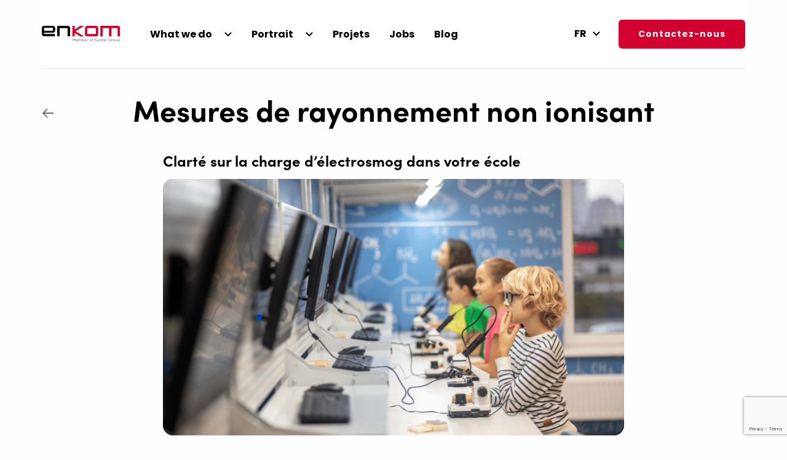

--- FILE ---
content_type: text/html; charset=UTF-8
request_url: https://www.enkom.com/fr/mesures-de-rayonnement-non-ionisant/
body_size: 10366
content:
<!doctype html>
<html lang="cs">
<head>
	<meta charset="UTF-8">
	<meta name="viewport" content="width=device-width, initial-scale=1, maximum-scale=1, user-scalable=0"/>
	<meta name="theme-color" content="#000000">
	<meta name="msapplication-navbutton-color" content="#000000">
	<meta name="apple-mobile-web-app-status-bar-style" content="#000000">
    <link rel="stylesheet" href="https://use.typekit.net/yiu4ffp.css">
    <link rel="preconnect" href="https://fonts.googleapis.com">
    <link rel="preconnect" href="https://fonts.gstatic.com" crossorigin>
    <link href="https://fonts.googleapis.com/css2?family=Poppins:wght@400;500;600;700&display=swap" rel="stylesheet">
	<meta name='robots' content='index, follow, max-image-preview:large, max-snippet:-1, max-video-preview:-1' />
<link rel="alternate" href="https://www.enkom.com/en/non-ionizing-radiation-measurements/" hreflang="en" />
<link rel="alternate" href="https://www.enkom.com/nichtionisierender-strahlung-nis-messungen/" hreflang="de" />
<link rel="alternate" href="https://www.enkom.com/fr/mesures-de-rayonnement-non-ionisant/" hreflang="fr" />

	<!-- This site is optimized with the Yoast SEO plugin v19.10 - https://yoast.com/wordpress/plugins/seo/ -->
	<title>Mesures de rayonnement non ionisant - Enkom</title>
	<link rel="canonical" href="https://www.enkom.com/fr/mesures-de-rayonnement-non-ionisant/" />
	<meta property="og:locale" content="fr_FR" />
	<meta property="og:locale:alternate" content="en_GB" />
	<meta property="og:locale:alternate" content="de_DE" />
	<meta property="og:type" content="article" />
	<meta property="og:title" content="Mesures de rayonnement non ionisant - Enkom" />
	<meta property="og:description" content="Clarté sur la charge d&rsquo;électrosmog dans votre école En tant qu&rsquo;école tournée vers l&rsquo;avenir, le bien-être de vos élèves est-il une priorité absolue pour vous ? Outre les réseaux des opérateurs de téléphonie mobile, chaque école dispose désormais de son propre réseau. Cela permet aux élèves de communiquer facilement via WLAN et d&rsquo;apprendre de manière [&hellip;]" />
	<meta property="og:url" content="https://www.enkom.com/fr/mesures-de-rayonnement-non-ionisant/" />
	<meta property="og:site_name" content="Enkom" />
	<meta property="article:modified_time" content="2022-12-19T00:15:21+00:00" />
	<meta property="og:image" content="https://www.enkom.com/wp-content/uploads/2022/11/Elektrosmog.png" />
	<meta name="twitter:card" content="summary_large_image" />
	<meta name="twitter:label1" content="Durée de lecture estimée" />
	<meta name="twitter:data1" content="3 minutes" />
	<script type="application/ld+json" class="yoast-schema-graph">{"@context":"https://schema.org","@graph":[{"@type":"WebPage","@id":"https://www.enkom.com/fr/mesures-de-rayonnement-non-ionisant/","url":"https://www.enkom.com/fr/mesures-de-rayonnement-non-ionisant/","name":"Mesures de rayonnement non ionisant - Enkom","isPartOf":{"@id":"https://www.enkom.com/fr/#website"},"primaryImageOfPage":{"@id":"https://www.enkom.com/fr/mesures-de-rayonnement-non-ionisant/#primaryimage"},"image":{"@id":"https://www.enkom.com/fr/mesures-de-rayonnement-non-ionisant/#primaryimage"},"thumbnailUrl":"https://www.enkom.com/wp-content/uploads/2022/11/Elektrosmog.png","datePublished":"2022-11-15T00:32:02+00:00","dateModified":"2022-12-19T00:15:21+00:00","breadcrumb":{"@id":"https://www.enkom.com/fr/mesures-de-rayonnement-non-ionisant/#breadcrumb"},"inLanguage":"fr-FR","potentialAction":[{"@type":"ReadAction","target":["https://www.enkom.com/fr/mesures-de-rayonnement-non-ionisant/"]}]},{"@type":"ImageObject","inLanguage":"fr-FR","@id":"https://www.enkom.com/fr/mesures-de-rayonnement-non-ionisant/#primaryimage","url":"https://www.enkom.com/wp-content/uploads/2022/11/Elektrosmog.png","contentUrl":"https://www.enkom.com/wp-content/uploads/2022/11/Elektrosmog.png","width":751,"height":418},{"@type":"BreadcrumbList","@id":"https://www.enkom.com/fr/mesures-de-rayonnement-non-ionisant/#breadcrumb","itemListElement":[{"@type":"ListItem","position":1,"name":"Domů","item":"https://www.enkom.com/fr/"},{"@type":"ListItem","position":2,"name":"Mesures de rayonnement non ionisant"}]},{"@type":"WebSite","@id":"https://www.enkom.com/fr/#website","url":"https://www.enkom.com/fr/","name":"Enkom","description":"","potentialAction":[{"@type":"SearchAction","target":{"@type":"EntryPoint","urlTemplate":"https://www.enkom.com/fr/?s={search_term_string}"},"query-input":"required name=search_term_string"}],"inLanguage":"fr-FR"}]}</script>
	<!-- / Yoast SEO plugin. -->


<link rel='dns-prefetch' href='//www.google.com' />
<link rel='dns-prefetch' href='//s.w.org' />
<link rel="alternate" type="application/rss+xml" title="Enkom &raquo; Flux" href="https://www.enkom.com/fr/feed/" />
<link rel="alternate" type="application/rss+xml" title="Enkom &raquo; Flux des commentaires" href="https://www.enkom.com/fr/comments/feed/" />
<script type="text/javascript">
window._wpemojiSettings = {"baseUrl":"https:\/\/s.w.org\/images\/core\/emoji\/14.0.0\/72x72\/","ext":".png","svgUrl":"https:\/\/s.w.org\/images\/core\/emoji\/14.0.0\/svg\/","svgExt":".svg","source":{"concatemoji":"https:\/\/www.enkom.com\/wp-includes\/js\/wp-emoji-release.min.js?ver=1b2cf08ba9bb96089d80875a73ed6c33"}};
/*! This file is auto-generated */
!function(e,a,t){var n,r,o,i=a.createElement("canvas"),p=i.getContext&&i.getContext("2d");function s(e,t){var a=String.fromCharCode,e=(p.clearRect(0,0,i.width,i.height),p.fillText(a.apply(this,e),0,0),i.toDataURL());return p.clearRect(0,0,i.width,i.height),p.fillText(a.apply(this,t),0,0),e===i.toDataURL()}function c(e){var t=a.createElement("script");t.src=e,t.defer=t.type="text/javascript",a.getElementsByTagName("head")[0].appendChild(t)}for(o=Array("flag","emoji"),t.supports={everything:!0,everythingExceptFlag:!0},r=0;r<o.length;r++)t.supports[o[r]]=function(e){if(!p||!p.fillText)return!1;switch(p.textBaseline="top",p.font="600 32px Arial",e){case"flag":return s([127987,65039,8205,9895,65039],[127987,65039,8203,9895,65039])?!1:!s([55356,56826,55356,56819],[55356,56826,8203,55356,56819])&&!s([55356,57332,56128,56423,56128,56418,56128,56421,56128,56430,56128,56423,56128,56447],[55356,57332,8203,56128,56423,8203,56128,56418,8203,56128,56421,8203,56128,56430,8203,56128,56423,8203,56128,56447]);case"emoji":return!s([129777,127995,8205,129778,127999],[129777,127995,8203,129778,127999])}return!1}(o[r]),t.supports.everything=t.supports.everything&&t.supports[o[r]],"flag"!==o[r]&&(t.supports.everythingExceptFlag=t.supports.everythingExceptFlag&&t.supports[o[r]]);t.supports.everythingExceptFlag=t.supports.everythingExceptFlag&&!t.supports.flag,t.DOMReady=!1,t.readyCallback=function(){t.DOMReady=!0},t.supports.everything||(n=function(){t.readyCallback()},a.addEventListener?(a.addEventListener("DOMContentLoaded",n,!1),e.addEventListener("load",n,!1)):(e.attachEvent("onload",n),a.attachEvent("onreadystatechange",function(){"complete"===a.readyState&&t.readyCallback()})),(e=t.source||{}).concatemoji?c(e.concatemoji):e.wpemoji&&e.twemoji&&(c(e.twemoji),c(e.wpemoji)))}(window,document,window._wpemojiSettings);
</script>
<style type="text/css">
img.wp-smiley,
img.emoji {
	display: inline !important;
	border: none !important;
	box-shadow: none !important;
	height: 1em !important;
	width: 1em !important;
	margin: 0 0.07em !important;
	vertical-align: -0.1em !important;
	background: none !important;
	padding: 0 !important;
}
</style>
	<link rel='stylesheet' id='wp-block-library-css'  href='https://www.enkom.com/wp-includes/css/dist/block-library/style.min.css?ver=1b2cf08ba9bb96089d80875a73ed6c33' type='text/css' media='all' />
<style id='global-styles-inline-css' type='text/css'>
body{--wp--preset--color--black: #000000;--wp--preset--color--cyan-bluish-gray: #abb8c3;--wp--preset--color--white: #ffffff;--wp--preset--color--pale-pink: #f78da7;--wp--preset--color--vivid-red: #cf2e2e;--wp--preset--color--luminous-vivid-orange: #ff6900;--wp--preset--color--luminous-vivid-amber: #fcb900;--wp--preset--color--light-green-cyan: #7bdcb5;--wp--preset--color--vivid-green-cyan: #00d084;--wp--preset--color--pale-cyan-blue: #8ed1fc;--wp--preset--color--vivid-cyan-blue: #0693e3;--wp--preset--color--vivid-purple: #9b51e0;--wp--preset--gradient--vivid-cyan-blue-to-vivid-purple: linear-gradient(135deg,rgba(6,147,227,1) 0%,rgb(155,81,224) 100%);--wp--preset--gradient--light-green-cyan-to-vivid-green-cyan: linear-gradient(135deg,rgb(122,220,180) 0%,rgb(0,208,130) 100%);--wp--preset--gradient--luminous-vivid-amber-to-luminous-vivid-orange: linear-gradient(135deg,rgba(252,185,0,1) 0%,rgba(255,105,0,1) 100%);--wp--preset--gradient--luminous-vivid-orange-to-vivid-red: linear-gradient(135deg,rgba(255,105,0,1) 0%,rgb(207,46,46) 100%);--wp--preset--gradient--very-light-gray-to-cyan-bluish-gray: linear-gradient(135deg,rgb(238,238,238) 0%,rgb(169,184,195) 100%);--wp--preset--gradient--cool-to-warm-spectrum: linear-gradient(135deg,rgb(74,234,220) 0%,rgb(151,120,209) 20%,rgb(207,42,186) 40%,rgb(238,44,130) 60%,rgb(251,105,98) 80%,rgb(254,248,76) 100%);--wp--preset--gradient--blush-light-purple: linear-gradient(135deg,rgb(255,206,236) 0%,rgb(152,150,240) 100%);--wp--preset--gradient--blush-bordeaux: linear-gradient(135deg,rgb(254,205,165) 0%,rgb(254,45,45) 50%,rgb(107,0,62) 100%);--wp--preset--gradient--luminous-dusk: linear-gradient(135deg,rgb(255,203,112) 0%,rgb(199,81,192) 50%,rgb(65,88,208) 100%);--wp--preset--gradient--pale-ocean: linear-gradient(135deg,rgb(255,245,203) 0%,rgb(182,227,212) 50%,rgb(51,167,181) 100%);--wp--preset--gradient--electric-grass: linear-gradient(135deg,rgb(202,248,128) 0%,rgb(113,206,126) 100%);--wp--preset--gradient--midnight: linear-gradient(135deg,rgb(2,3,129) 0%,rgb(40,116,252) 100%);--wp--preset--duotone--dark-grayscale: url('#wp-duotone-dark-grayscale');--wp--preset--duotone--grayscale: url('#wp-duotone-grayscale');--wp--preset--duotone--purple-yellow: url('#wp-duotone-purple-yellow');--wp--preset--duotone--blue-red: url('#wp-duotone-blue-red');--wp--preset--duotone--midnight: url('#wp-duotone-midnight');--wp--preset--duotone--magenta-yellow: url('#wp-duotone-magenta-yellow');--wp--preset--duotone--purple-green: url('#wp-duotone-purple-green');--wp--preset--duotone--blue-orange: url('#wp-duotone-blue-orange');--wp--preset--font-size--small: 13px;--wp--preset--font-size--medium: 20px;--wp--preset--font-size--large: 36px;--wp--preset--font-size--x-large: 42px;}.has-black-color{color: var(--wp--preset--color--black) !important;}.has-cyan-bluish-gray-color{color: var(--wp--preset--color--cyan-bluish-gray) !important;}.has-white-color{color: var(--wp--preset--color--white) !important;}.has-pale-pink-color{color: var(--wp--preset--color--pale-pink) !important;}.has-vivid-red-color{color: var(--wp--preset--color--vivid-red) !important;}.has-luminous-vivid-orange-color{color: var(--wp--preset--color--luminous-vivid-orange) !important;}.has-luminous-vivid-amber-color{color: var(--wp--preset--color--luminous-vivid-amber) !important;}.has-light-green-cyan-color{color: var(--wp--preset--color--light-green-cyan) !important;}.has-vivid-green-cyan-color{color: var(--wp--preset--color--vivid-green-cyan) !important;}.has-pale-cyan-blue-color{color: var(--wp--preset--color--pale-cyan-blue) !important;}.has-vivid-cyan-blue-color{color: var(--wp--preset--color--vivid-cyan-blue) !important;}.has-vivid-purple-color{color: var(--wp--preset--color--vivid-purple) !important;}.has-black-background-color{background-color: var(--wp--preset--color--black) !important;}.has-cyan-bluish-gray-background-color{background-color: var(--wp--preset--color--cyan-bluish-gray) !important;}.has-white-background-color{background-color: var(--wp--preset--color--white) !important;}.has-pale-pink-background-color{background-color: var(--wp--preset--color--pale-pink) !important;}.has-vivid-red-background-color{background-color: var(--wp--preset--color--vivid-red) !important;}.has-luminous-vivid-orange-background-color{background-color: var(--wp--preset--color--luminous-vivid-orange) !important;}.has-luminous-vivid-amber-background-color{background-color: var(--wp--preset--color--luminous-vivid-amber) !important;}.has-light-green-cyan-background-color{background-color: var(--wp--preset--color--light-green-cyan) !important;}.has-vivid-green-cyan-background-color{background-color: var(--wp--preset--color--vivid-green-cyan) !important;}.has-pale-cyan-blue-background-color{background-color: var(--wp--preset--color--pale-cyan-blue) !important;}.has-vivid-cyan-blue-background-color{background-color: var(--wp--preset--color--vivid-cyan-blue) !important;}.has-vivid-purple-background-color{background-color: var(--wp--preset--color--vivid-purple) !important;}.has-black-border-color{border-color: var(--wp--preset--color--black) !important;}.has-cyan-bluish-gray-border-color{border-color: var(--wp--preset--color--cyan-bluish-gray) !important;}.has-white-border-color{border-color: var(--wp--preset--color--white) !important;}.has-pale-pink-border-color{border-color: var(--wp--preset--color--pale-pink) !important;}.has-vivid-red-border-color{border-color: var(--wp--preset--color--vivid-red) !important;}.has-luminous-vivid-orange-border-color{border-color: var(--wp--preset--color--luminous-vivid-orange) !important;}.has-luminous-vivid-amber-border-color{border-color: var(--wp--preset--color--luminous-vivid-amber) !important;}.has-light-green-cyan-border-color{border-color: var(--wp--preset--color--light-green-cyan) !important;}.has-vivid-green-cyan-border-color{border-color: var(--wp--preset--color--vivid-green-cyan) !important;}.has-pale-cyan-blue-border-color{border-color: var(--wp--preset--color--pale-cyan-blue) !important;}.has-vivid-cyan-blue-border-color{border-color: var(--wp--preset--color--vivid-cyan-blue) !important;}.has-vivid-purple-border-color{border-color: var(--wp--preset--color--vivid-purple) !important;}.has-vivid-cyan-blue-to-vivid-purple-gradient-background{background: var(--wp--preset--gradient--vivid-cyan-blue-to-vivid-purple) !important;}.has-light-green-cyan-to-vivid-green-cyan-gradient-background{background: var(--wp--preset--gradient--light-green-cyan-to-vivid-green-cyan) !important;}.has-luminous-vivid-amber-to-luminous-vivid-orange-gradient-background{background: var(--wp--preset--gradient--luminous-vivid-amber-to-luminous-vivid-orange) !important;}.has-luminous-vivid-orange-to-vivid-red-gradient-background{background: var(--wp--preset--gradient--luminous-vivid-orange-to-vivid-red) !important;}.has-very-light-gray-to-cyan-bluish-gray-gradient-background{background: var(--wp--preset--gradient--very-light-gray-to-cyan-bluish-gray) !important;}.has-cool-to-warm-spectrum-gradient-background{background: var(--wp--preset--gradient--cool-to-warm-spectrum) !important;}.has-blush-light-purple-gradient-background{background: var(--wp--preset--gradient--blush-light-purple) !important;}.has-blush-bordeaux-gradient-background{background: var(--wp--preset--gradient--blush-bordeaux) !important;}.has-luminous-dusk-gradient-background{background: var(--wp--preset--gradient--luminous-dusk) !important;}.has-pale-ocean-gradient-background{background: var(--wp--preset--gradient--pale-ocean) !important;}.has-electric-grass-gradient-background{background: var(--wp--preset--gradient--electric-grass) !important;}.has-midnight-gradient-background{background: var(--wp--preset--gradient--midnight) !important;}.has-small-font-size{font-size: var(--wp--preset--font-size--small) !important;}.has-medium-font-size{font-size: var(--wp--preset--font-size--medium) !important;}.has-large-font-size{font-size: var(--wp--preset--font-size--large) !important;}.has-x-large-font-size{font-size: var(--wp--preset--font-size--x-large) !important;}
</style>
<link rel='stylesheet' id='contact-form-7-css'  href='https://www.enkom.com/wp-content/plugins/contact-form-7/includes/css/styles.css?ver=5.6.4' type='text/css' media='all' />
<link rel='stylesheet' id='style.css-css'  href='https://www.enkom.com/wp-content/themes/inveo/style.css?ver=2.7.2' type='text/css' media='all' />
<link rel='stylesheet' id='wpdreams-asl-basic-css'  href='https://www.enkom.com/wp-content/plugins/ajax-search-lite/css/style.basic.css?ver=4.10.3' type='text/css' media='all' />
<link rel='stylesheet' id='wpdreams-ajaxsearchlite-css'  href='https://www.enkom.com/wp-content/plugins/ajax-search-lite/css/style-underline.css?ver=4.10.3' type='text/css' media='all' />
<link rel="https://api.w.org/" href="https://www.enkom.com/wp-json/" /><link rel="alternate" type="application/json" href="https://www.enkom.com/wp-json/wp/v2/pages/881" /><link rel="EditURI" type="application/rsd+xml" title="RSD" href="https://www.enkom.com/xmlrpc.php?rsd" />
<link rel="wlwmanifest" type="application/wlwmanifest+xml" href="https://www.enkom.com/wp-includes/wlwmanifest.xml" /> 

<link rel='shortlink' href='https://www.enkom.com/?p=881' />
<link rel="alternate" type="application/json+oembed" href="https://www.enkom.com/wp-json/oembed/1.0/embed?url=https%3A%2F%2Fwww.enkom.com%2Ffr%2Fmesures-de-rayonnement-non-ionisant%2F" />
<link rel="alternate" type="text/xml+oembed" href="https://www.enkom.com/wp-json/oembed/1.0/embed?url=https%3A%2F%2Fwww.enkom.com%2Ffr%2Fmesures-de-rayonnement-non-ionisant%2F&#038;format=xml" />
		<script>
			document.documentElement.className = document.documentElement.className.replace( 'no-js', 'js' );
		</script>
				<style>
			.no-js img.lazyload { display: none; }
			figure.wp-block-image img.lazyloading { min-width: 150px; }
							.lazyload, .lazyloading { opacity: 0; }
				.lazyloaded {
					opacity: 1;
					transition: opacity 400ms;
					transition-delay: 0ms;
				}
					</style>
						<link rel="preconnect" href="https://fonts.gstatic.com" crossorigin />
				<link rel="preload" as="style" href="//fonts.googleapis.com/css?family=Open+Sans&display=swap" />
				<link rel="stylesheet" href="//fonts.googleapis.com/css?family=Open+Sans&display=swap" media="all" />
				                <style>
                    
					div[id*='ajaxsearchlitesettings'].searchsettings .asl_option_inner label {
						font-size: 0px !important;
						color: rgba(0, 0, 0, 0);
					}
					div[id*='ajaxsearchlitesettings'].searchsettings .asl_option_inner label:after {
						font-size: 11px !important;
						position: absolute;
						top: 0;
						left: 0;
						z-index: 1;
					}
					.asl_w_container {
						width: 100%;
						margin: 0px 0px 0px 0px;
						min-width: 200px;
					}
					div[id*='ajaxsearchlite'].asl_m {
						width: 100%;
					}
					div[id*='ajaxsearchliteres'].wpdreams_asl_results div.resdrg span.highlighted {
						font-weight: bold;
						color: rgba(217, 49, 43, 1);
						background-color: rgba(238, 238, 238, 1);
					}
					div[id*='ajaxsearchliteres'].wpdreams_asl_results .results div.asl_image {
						width: 70px;
						height: 70px;
						background-size: cover;
						background-repeat: no-repeat;
					}
					div.asl_r .results {
						max-height: none;
					}
				
							.asl_w, .asl_w * {font-family:"Poppins" !important;}
							.asl_m input[type=search]::placeholder{font-family:"Poppins" !important;}
							.asl_m input[type=search]::-webkit-input-placeholder{font-family:"Poppins" !important;}
							.asl_m input[type=search]::-moz-placeholder{font-family:"Poppins" !important;}
							.asl_m input[type=search]:-ms-input-placeholder{font-family:"Poppins" !important;}
						
						div.asl_r.asl_w.vertical .results .item::after {
							display: block;
							position: absolute;
							bottom: 0;
							content: '';
							height: 1px;
							width: 100%;
							background: #D8D8D8;
						}
						div.asl_r.asl_w.vertical .results .item.asl_last_item::after {
							display: none;
						}
					                </style>
                <link rel="icon" href="https://www.enkom.com/wp-content/uploads/2022/10/favicon-1.png" sizes="32x32" />
<link rel="icon" href="https://www.enkom.com/wp-content/uploads/2022/10/favicon-1.png" sizes="192x192" />
<link rel="apple-touch-icon" href="https://www.enkom.com/wp-content/uploads/2022/10/favicon-1.png" />
<meta name="msapplication-TileImage" content="https://www.enkom.com/wp-content/uploads/2022/10/favicon-1.png" />
</head>

<body>
<div class="c-header__spacer"></div>
<div class="c-header__outer">
	<header class="c-header">
        <a href="#" class="c-header__hamburger js-menu-toggle"></a>
        <div class="c-header__left">
            <a class="c-header__logo-link" href="https://www.enkom.com/fr/" title="Enkom">
                <img   alt="Enkom" data-src="https://www.enkom.com/wp-content/themes/inveo/img/logo.svg" class="c-header__logo lazyload" src="[data-uri]"><noscript><img class="c-header__logo" src="https://www.enkom.com/wp-content/themes/inveo/img/logo.svg" alt="Enkom"></noscript>
            </a>
            <nav class="c-header__main-menu-container js-menu">
                <div class="menu-main-menu-fr-container"><ul id="menu-main-menu-fr" class="c-header__main-menu js-main-menu"><li id="menu-item-651" class="menu-item menu-item-type-post_type_archive menu-item-object-what-we-do menu-item-651"><a href="https://www.enkom.com/fr/what-we-do/">What we do</a></li>
<li id="menu-item-538" class="menu-item menu-item-type-post_type menu-item-object-page menu-item-538"><a href="https://www.enkom.com/fr/portrait/">Portrait</a></li>
<li id="menu-item-631" class="menu-item menu-item-type-post_type_archive menu-item-object-projects menu-item-631"><a href="https://www.enkom.com/fr/projects/">Projets</a></li>
<li id="menu-item-1469" class="menu-item menu-item-type-post_type menu-item-object-page menu-item-1469"><a href="https://www.enkom.com/fr/jobs-2/">Jobs</a></li>
<li id="menu-item-519" class="menu-item menu-item-type-post_type menu-item-object-page menu-item-519"><a href="https://www.enkom.com/fr/blog-fr/">Blog</a></li>
</ul></div>                <div class="menu-contact-menu-fr-container"><ul id="menu-contact-menu-fr" class="c-header__contact-menu c-header__contact-menu--mobile"><li id="menu-item-702" class="menu-item menu-item-type-post_type menu-item-object-page menu-item-702"><a href="https://www.enkom.com/fr/contactez-nous/">Contactez-nous</a></li>
</ul></div>            </nav>
            <div class="c-header__subnav js-subnav js-subnav-1">
                <div class="c-header__subnav-inner">
                    <ul class="c-header__subnav-container">
                                                                                    <li class="c-header__subnav-item">
                                    <div class="c-header__subnav-img-container">
                                        <img width="359" height="150"   alt="" loading="lazy" data-srcset="https://www.enkom.com/wp-content/uploads/2022/10/Image-1.jpg 359w, https://www.enkom.com/wp-content/uploads/2022/10/Image-1-300x125.jpg 300w"  data-src="https://www.enkom.com/wp-content/uploads/2022/10/Image-1.jpg" data-sizes="(max-width: 359px) 100vw, 359px" class="attachment-post-thumbnail size-post-thumbnail wp-post-image lazyload" src="[data-uri]" /><noscript><img width="359" height="150" src="https://www.enkom.com/wp-content/uploads/2022/10/Image-1.jpg" class="attachment-post-thumbnail size-post-thumbnail wp-post-image" alt="" loading="lazy" srcset="https://www.enkom.com/wp-content/uploads/2022/10/Image-1.jpg 359w, https://www.enkom.com/wp-content/uploads/2022/10/Image-1-300x125.jpg 300w" sizes="(max-width: 359px) 100vw, 359px" /></noscript>                                    </div>
                                    <a class="c-header__subnav-link" href="https://www.enkom.com/fr/what-we-do/mobile-fr/" title="Mobile">
                                        Mobile                                    </a>
                                </li>
                                                            <li class="c-header__subnav-item">
                                    <div class="c-header__subnav-img-container">
                                        <img width="359" height="150"   alt="" loading="lazy" data-srcset="https://www.enkom.com/wp-content/uploads/2022/10/Image.jpg 359w, https://www.enkom.com/wp-content/uploads/2022/10/Image-300x125.jpg 300w"  data-src="https://www.enkom.com/wp-content/uploads/2022/10/Image.jpg" data-sizes="(max-width: 359px) 100vw, 359px" class="attachment-post-thumbnail size-post-thumbnail wp-post-image lazyload" src="[data-uri]" /><noscript><img width="359" height="150" src="https://www.enkom.com/wp-content/uploads/2022/10/Image.jpg" class="attachment-post-thumbnail size-post-thumbnail wp-post-image" alt="" loading="lazy" srcset="https://www.enkom.com/wp-content/uploads/2022/10/Image.jpg 359w, https://www.enkom.com/wp-content/uploads/2022/10/Image-300x125.jpg 300w" sizes="(max-width: 359px) 100vw, 359px" /></noscript>                                    </div>
                                    <a class="c-header__subnav-link" href="https://www.enkom.com/fr/what-we-do/wireline-and-others-fr/" title="Wireline and others">
                                        Wireline and others                                    </a>
                                </li>
                                                            <li class="c-header__subnav-item">
                                    <div class="c-header__subnav-img-container">
                                        <img width="359" height="150"   alt="" loading="lazy" data-srcset="https://www.enkom.com/wp-content/uploads/2022/10/Image-2.jpg 359w, https://www.enkom.com/wp-content/uploads/2022/10/Image-2-300x125.jpg 300w"  data-src="https://www.enkom.com/wp-content/uploads/2022/10/Image-2.jpg" data-sizes="(max-width: 359px) 100vw, 359px" class="attachment-post-thumbnail size-post-thumbnail wp-post-image lazyload" src="[data-uri]" /><noscript><img width="359" height="150" src="https://www.enkom.com/wp-content/uploads/2022/10/Image-2.jpg" class="attachment-post-thumbnail size-post-thumbnail wp-post-image" alt="" loading="lazy" srcset="https://www.enkom.com/wp-content/uploads/2022/10/Image-2.jpg 359w, https://www.enkom.com/wp-content/uploads/2022/10/Image-2-300x125.jpg 300w" sizes="(max-width: 359px) 100vw, 359px" /></noscript>                                    </div>
                                    <a class="c-header__subnav-link" href="https://www.enkom.com/fr/what-we-do/steel-fr/" title="Steel">
                                        Steel                                    </a>
                                </li>
                                                                        </ul>
                    <div class="c-header__subnav-text-container">
                                                    <div class="c-header__subnav-text">Avec nous, vous bénéficiez du soutien d’un partenaire capable de vous aider dans tous les domaines <strong>et durant toutes les phases du cycle de vie de votre solution</strong>, du conseil aux prestations d’exploitation et de maintenance en passant par la planification et la réalisation. Nous développons une <strong>stratégie intégrée</strong> pour vos plateformes TIC et améliorons constamment leur performance. Vous bénéficiez de présentation des possibilités d’action afin d’optimiser vos <strong>processus commerciaux et l’infrastructure TIC</strong> sur l’ensemble de la chaîne de création de valeur.</div>
                            <a href="/fr/what-we-do/" title="What we do">
                                What we do                            </a>
                                            </div>
                </div>
            </div>
            <div class="c-header__subnav js-subnav js-subnav-2">
                <div class="c-header__subnav-inner">
                    <ul class="c-header__subnav-container">
                                                    	<li class="c-header__subnav-item">
		<a class="c-footer__subnav-link" href="/fr/portrait/#life-cycle">Life cycle of your solution</a>
	</li>
	<li class="c-header__subnav-item">
		<a class="c-footer__subnav-link" href="/fr/portrait/#solutions">Solutions</a>
	</li>
	<li class="c-header__subnav-item">
		<a class="c-footer__subnav-link" href="/fr/portrait/#sustainability">Durabilité</a>
	</li>
	<li class="c-header__subnav-item">
		<a class="c-footer__subnav-link" href="/fr/portrait/#certificates">Certificats</a>
	</li>                                            </ul>
                    <div class="c-header__subnav-text-container">
                                                    <div class="c-header__subnav-text">Enkom et Suntel Switzerland bénéficient d’un ancrage fort en Suisse mais est tout autant orientée vers l’international. Nos sites régionaux nous permettent de garantir une qualité de service élevée et une réelle proximité de la clientèle, facteur tout à fait déterminant dans notre branche. Depuis plus de 25 ans, nous opérons avec succès depuis la Suisse entière: nous avons réalisé d’innombrables projets et sommes fiers d’avoir en portefeuille un si grand nombre de clients satisfaits. En tant que fournisseur «full service» expérimenté, nous développons sans cesse notre offre et éten­dons ainsi en permanence notre savoir­-faire unique. Pour le plus grand bénéfice de toutes les parties prenantes: nos clients, nos partenaires et notre entreprise bien sûr.</div>
                            <a href="/fr/portrait/" title="Portrait">
                                Portrait                            </a>
                                            </div>
                </div>
            </div>
        </div>
        <div class="c-header__right">
            <div class="c-header__language-container-outer">
                <ul class="c-header__language-container js-language-menu">
                    	<li class="lang-item lang-item-3 lang-item-en lang-item-first"><a  lang="en-GB" hreflang="en-GB" href="https://www.enkom.com/en/non-ionizing-radiation-measurements/">en</a></li>
	<li class="lang-item lang-item-11 lang-item-de"><a  lang="de-DE" hreflang="de-DE" href="https://www.enkom.com/nichtionisierender-strahlung-nis-messungen/">de</a></li>
	<li class="lang-item lang-item-16 lang-item-fr current-lang"><a  lang="fr-FR" hreflang="fr-FR" href="https://www.enkom.com/fr/mesures-de-rayonnement-non-ionisant/">fr</a></li>
                </ul>
            </div>
            <div class="menu-contact-menu-fr-container"><ul id="menu-contact-menu-fr-1" class="c-header__contact-menu c-header__contact-menu--desktop"><li class="menu-item menu-item-type-post_type menu-item-object-page menu-item-702"><a href="https://www.enkom.com/fr/contactez-nous/">Contactez-nous</a></li>
</ul></div>        </div>
	</header>
</div>

<h1 class="o-site-width">
    <a href="#" class="o-go-back-link o-go-back-link--fullwidth js-go-back">Mesures de rayonnement non ionisant</a>
</h1>

<div class="c-article-detail o-site-width o-site-width--S">
    
<h3>Clarté sur la charge d&rsquo;électrosmog dans votre école</h3>



<figure class="wp-block-image size-full is-style-default"><img width="751" height="418"  alt=""  data-src="https://www.enkom.com/wp-content/uploads/2022/11/Elektrosmog.png" class="wp-image-876 lazyload" src="[data-uri]" /><noscript><img width="751" height="418" src="https://www.enkom.com/wp-content/uploads/2022/11/Elektrosmog.png" alt="" class="wp-image-876"/></noscript></figure>



<p>En tant qu&rsquo;école tournée vers l&rsquo;avenir, le bien-être de vos élèves est-il une priorité absolue pour vous ? Outre les réseaux des opérateurs de téléphonie mobile, chaque école dispose désormais de son propre réseau. Cela permet aux élèves de communiquer facilement via WLAN et d&rsquo;apprendre de manière moderne avec des appareils mobiles. Pensez-vous au rayonnement électromagnétique qui en découle ?</p>



<h3><strong><strong>L&rsquo;exposition aux rayonnements électromagnétiques augmente</strong></strong></h3>



<p>Un réseau professionnel a besoin de suffisamment de bande passante pour pouvoir traiter de grandes quantités de données. Plusieurs petites antennes émettrices, telles que des répéteurs ou des points d&rsquo;accès, assurent la stabilité du réseau, même avec de nombreux utilisateurs. Souvent, on ne considère pas ou peu à cet égard que les élèves sont de plus en plus exposés au rayonnement des réseaux sans fil et des antennes de téléphonie mobile. L&rsquo;utilisation intensive de téléphones portables, de tablettes et d&rsquo;ordinateurs personnels en classe comme outils de travail est aujourd&rsquo;hui monnaie courante. Il en résulte des incertitudes et des craintes. Ce sont surtout les parents qui s&rsquo;inquiètent de savoir si les rayonnements sont nocifs, en particulier pour les enfants.</p>



<h3><strong>Une mesure des immissions de RNI permet d&rsquo;y voir plus clair</strong></h3>



<p>En tant qu&rsquo;entreprise expérimentée dans le domaine des rayonnements non ionisants (RNI), Enkom s&rsquo;est familiarisée avec ce thème spécifique et a réalisé plusieurs mesures d&rsquo;immissions RNI dans des écoles. Grâce à une mesure indépendante des opérateurs de réseau, nous vous fournissons une base de données objective et neutre.</p>



<p><strong>Les avantages d&rsquo;une mesure des immissions de RNI dans votre école</strong></p>



<ul style="margin-bottom:20px"><li style="font-size: 18px; margin-left: 20px;">La mesure indique si les valeurs limites fixées par la loi sont respectées.</li>
<li style="font-size: 18px; margin-left: 20px;">Nos spécialistes vous expliqueront quelles optimisations peuvent être apportées pour réduire l&rsquo;exposition aux rayonnements.</li></ul>



<h3><strong>Les différents concepts de mesure</strong></h3>



<p><strong>Mesure RNI à large bande</strong><br>La mesure RNI à large bande permet d&rsquo;enregistrer et d&rsquo;évaluer l&rsquo;état actuel de la charge de rayonnement dans la gamme de fréquences de 400 MHz à 2600 MHz. Tous les services de téléphonie mobile tels que GSM, UMTS et LTE ainsi que les émetteurs WLAN et DECT sont déterminés et évalués.</p>



<p><strong>Mesure RNI WLAN</strong><br>L&rsquo;influence de l&rsquo;antenne de téléphonie mobile n&rsquo;est en principe pas le problème de l&rsquo;école &#8211; mais un WLAN exploité par l&rsquo;école l&rsquo;est. La mesure RNI WLAN permet d&rsquo;effectuer une mesure spécifique du réseau WLAN de l&rsquo;école. Les résultats montrent à quel point la charge est élevée dans quelles zones ou quelles pièces.</p>



<p><strong>Mesure des scénarios RNI</strong><br>La mesure des scénarios permet de déterminer le niveau de pollution des lieux dans différents scénarios. Ainsi, il est possible de déterminer le niveau de pollution d&rsquo;une pièce lorsque personne ne s&rsquo;y trouve. D&rsquo;autre part, il montre comment les valeurs changent lorsque les élèves traitent de grandes quantités de données pendant les cours.</p>



</div>

	<section class="c-downloads">
        <h2 class="c-downloads__title">
            Télécharger        </h2>
        <div class="c-downloads__item-container">
                            <a href="https://www.enkom.com/wp-content/uploads/2022/11/Enkom_Elektrosmog_Factsheet_d.pdf" class="c-downloads__item">
                    <span class="c-downloads__item-image">
                        <img  alt="Elektrosmog Factsheet" data-src="https://www.enkom.com/wp-content/uploads/2022/10/PDF.svg" class="lazyload" src="[data-uri]"><noscript><img src="https://www.enkom.com/wp-content/uploads/2022/10/PDF.svg" alt="Elektrosmog Factsheet"></noscript>
                    </span>
                    <span class="c-downloads__item-name">
                        Elektrosmog Factsheet                    </span>
                </a>
                                                                                </div>
	</section>

<div class="u-site-width">
</div>



</div>

<footer class="c-footer">
    <div class="c-footer__top">
        <div class="c-footer__top-container">
            <a class="c-footer__logo-link" href="https://www.enkom.com" title="Enkom">
                <img   alt="Enkom" data-src="https://www.enkom.com/wp-content/themes/inveo/img/logo_white.svg" class="c-footer__logo lazyload" src="[data-uri]"><noscript><img class="c-footer__logo" src="https://www.enkom.com/wp-content/themes/inveo/img/logo_white.svg" alt="Enkom"></noscript>
            </a>
                            <nav class="c-footer__top-nav" role="navigation">
                                           <a class="c-footer__top-nav-item" href="https://www.enkom.com/fr/what-we-do/mobile-fr/" title="Learn More">
                           <span>Mobile</span>
                       </a>
                                           <a class="c-footer__top-nav-item" href="https://www.enkom.com/fr/what-we-do/wireline-and-others-fr/" title="Learn More">
                           <span>Wireline and others</span>
                       </a>
                                           <a class="c-footer__top-nav-item" href="https://www.enkom.com/fr/what-we-do/steel-fr/" title="Learn More">
                           <span>Steel</span>
                       </a>
                                    </nav>
                    </div>
    </div>
	<div class="c-footer__bottom">
		<div class="c-footer__nav-container">
            <h2 class="c-footer__nav-title">
                                    Nous fournissons un très large éventail de solutions spécifiques à la branche.                            </h2>
			<nav class="c-footer__primary-nav">
				<div class="menu-footer-menu-primary-fr-container"><ul id="menu-footer-menu-primary-fr" class="c-footer__primary-menu"><li id="menu-item-1050" class="menu-item menu-item-type-custom menu-item-object-custom menu-item-1050"><a href="/fr/what-we-do/">What we do</a></li>
<li id="menu-item-1051" class="menu-item menu-item-type-post_type menu-item-object-page menu-item-1051"><a href="https://www.enkom.com/fr/portrait/">Portrait</a></li>
<li id="menu-item-1052" class="menu-item menu-item-type-post_type_archive menu-item-object-projects menu-item-1052"><a href="https://www.enkom.com/fr/projects/">Projets</a></li>
<li id="menu-item-1053" class="menu-item menu-item-type-custom menu-item-object-custom menu-item-1053"><a href="/fr/portrait/#solutions">Solutions</a></li>
<li id="menu-item-1054" class="menu-item menu-item-type-custom menu-item-object-custom menu-item-1054"><a href="/fr/blog-fr/">Blog</a></li>
<li id="menu-item-1055" class="menu-item menu-item-type-custom menu-item-object-custom menu-item-1055"><a href="/fr/portrait/#life-cycle">Life cycle of your solution</a></li>
<li id="menu-item-1056" class="menu-item menu-item-type-post_type menu-item-object-page menu-item-1056"><a href="https://www.enkom.com/fr/jobs-2/">Cariére</a></li>
<li id="menu-item-1057" class="menu-item menu-item-type-post_type menu-item-object-page menu-item-1057"><a href="https://www.enkom.com/fr/certificats/">Certificats</a></li>
</ul></div>			</nav>
			<div class="c-footer__disclaimer">
                <span class="c-footer__disclaimer-item">
                                            <strong>Enkom AG,</strong>
<span>Sursee, Suisse</span>                                    </span>
                <span class="c-footer__disclaimer-item">
                                            <strong>Numéro:</strong>
<span>CHE-113.940.462</span>                                    </span>
			</div>
            <nav class="c-footer__secondary-nav">
                <div class="menu-footer-menu-secondary-fr-container"><ul id="menu-footer-menu-secondary-fr" class="c-footer__secondary-menu"><li id="menu-item-1098" class="menu-item menu-item-type-post_type menu-item-object-page menu-item-1098"><a href="https://www.enkom.com/fr/impressum-fr/">Impressum</a></li>
<li id="menu-item-1099" class="menu-item menu-item-type-post_type menu-item-object-page menu-item-1099"><a href="https://www.enkom.com/fr/declaration-de-confidentialite/">Déclaration de confidentialité</a></li>
<li id="menu-item-1100" class="menu-item menu-item-type-post_type menu-item-object-page menu-item-1100"><a href="https://www.enkom.com/fr/conditions-generales-de-vente/">CGV</a></li>
</ul></div>            </nav>
		</div>
        <div class="c-footer__map-container">
            <div class="c-footer__map-header">
                                    <h2 class="c-footer__map-title">
                        Tous les chemins mènent à Enkom                    </h2>
                                <div class="menu-contact-menu-fr-container"><ul id="menu-contact-menu-fr-2" class="c-footer__contact-menu c-footer__contact-menu--desktop"><li class="menu-item menu-item-type-post_type menu-item-object-page menu-item-702"><a href="https://www.enkom.com/fr/contactez-nous/">Contactez-nous</a></li>
</ul></div>            </div>
            <div class="c-footer__map-img">
                <img  alt="Map" data-src="https://www.enkom.com/wp-content/themes/inveo/img/map_enkom.svg" class="lazyload" src="[data-uri]"><noscript><img src="https://www.enkom.com/wp-content/themes/inveo/img/map_enkom.svg" alt="Map"></noscript>
            </div>
            <div class="menu-contact-menu-fr-container"><ul id="menu-contact-menu-fr-3" class="c-footer__contact-menu c-footer__contact-menu--mobile"><li class="menu-item menu-item-type-post_type menu-item-object-page menu-item-702"><a href="https://www.enkom.com/fr/contactez-nous/">Contactez-nous</a></li>
</ul></div>        </div>
	</div>
</footer>

<script type='text/javascript' src='https://www.enkom.com/wp-content/plugins/contact-form-7/includes/swv/js/index.js?ver=5.6.4' id='swv-js'></script>
<script type='text/javascript' id='contact-form-7-js-extra'>
/* <![CDATA[ */
var wpcf7 = {"api":{"root":"https:\/\/www.enkom.com\/wp-json\/","namespace":"contact-form-7\/v1"}};
/* ]]> */
</script>
<script type='text/javascript' src='https://www.enkom.com/wp-content/plugins/contact-form-7/includes/js/index.js?ver=5.6.4' id='contact-form-7-js'></script>
<script type='text/javascript' src='https://www.enkom.com/wp-content/themes/inveo/js-plugins/jquery-3.5.1.min.js?ver=1' id='jquery3.5.1-js'></script>
<script type='text/javascript' src='https://www.enkom.com/wp-content/themes/inveo/js-plugins/slick.min.js?ver=1' id='slick-js'></script>
<script type='text/javascript' src='https://www.enkom.com/wp-content/themes/inveo/scripts-min.js?ver=2.3' id='main_script-js'></script>
<script type='text/javascript' id='wd-asl-ajaxsearchlite-js-before'>
window.ASL = typeof window.ASL !== 'undefined' ? window.ASL : {}; window.ASL.wp_rocket_exception = "DOMContentLoaded"; window.ASL.ajaxurl = "https:\/\/www.enkom.com\/wp-admin\/admin-ajax.php"; window.ASL.backend_ajaxurl = "https:\/\/www.enkom.com\/wp-admin\/admin-ajax.php"; window.ASL.js_scope = "jQuery"; window.ASL.asl_url = "https:\/\/www.enkom.com\/wp-content\/plugins\/ajax-search-lite\/"; window.ASL.detect_ajax = 1; window.ASL.media_query = 4754; window.ASL.version = 4754; window.ASL.pageHTML = ""; window.ASL.additional_scripts = [{"handle":"wd-asl-ajaxsearchlite","src":"https:\/\/www.enkom.com\/wp-content\/plugins\/ajax-search-lite\/js\/min\/plugin\/optimized\/asl-prereq.js","prereq":[]},{"handle":"wd-asl-ajaxsearchlite-core","src":"https:\/\/www.enkom.com\/wp-content\/plugins\/ajax-search-lite\/js\/min\/plugin\/optimized\/asl-core.js","prereq":[]},{"handle":"wd-asl-ajaxsearchlite-vertical","src":"https:\/\/www.enkom.com\/wp-content\/plugins\/ajax-search-lite\/js\/min\/plugin\/optimized\/asl-results-vertical.js","prereq":["wd-asl-ajaxsearchlite"]},{"handle":"wd-asl-ajaxsearchlite-load","src":"https:\/\/www.enkom.com\/wp-content\/plugins\/ajax-search-lite\/js\/min\/plugin\/optimized\/asl-load.js","prereq":["wd-asl-ajaxsearchlite-vertical"]}]; window.ASL.script_async_load = false; window.ASL.init_only_in_viewport = true; window.ASL.font_url = "https:\/\/www.enkom.com\/wp-content\/plugins\/ajax-search-lite\/css\/fonts\/icons2.woff2"; window.ASL.scrollbar = false; window.ASL.css_async = false; window.ASL.highlight = {"enabled":false,"data":[]}; window.ASL.analytics = {"method":0,"tracking_id":"","string":"?ajax_search={asl_term}","event":{"focus":{"active":1,"action":"focus","category":"ASL","label":"Input focus","value":"1"},"search_start":{"active":0,"action":"search_start","category":"ASL","label":"Phrase: {phrase}","value":"1"},"search_end":{"active":1,"action":"search_end","category":"ASL","label":"{phrase} | {results_count}","value":"1"},"magnifier":{"active":1,"action":"magnifier","category":"ASL","label":"Magnifier clicked","value":"1"},"return":{"active":1,"action":"return","category":"ASL","label":"Return button pressed","value":"1"},"facet_change":{"active":0,"action":"facet_change","category":"ASL","label":"{option_label} | {option_value}","value":"1"},"result_click":{"active":1,"action":"result_click","category":"ASL","label":"{result_title} | {result_url}","value":"1"}}};
</script>
<script type='text/javascript' src='https://www.enkom.com/wp-content/plugins/ajax-search-lite/js/min/plugin/optimized/asl-prereq.js?ver=4754' id='wd-asl-ajaxsearchlite-js'></script>
<script type='text/javascript' src='https://www.enkom.com/wp-content/plugins/ajax-search-lite/js/min/plugin/optimized/asl-core.js?ver=4754' id='wd-asl-ajaxsearchlite-core-js'></script>
<script type='text/javascript' src='https://www.enkom.com/wp-content/plugins/ajax-search-lite/js/min/plugin/optimized/asl-results-vertical.js?ver=4754' id='wd-asl-ajaxsearchlite-vertical-js'></script>
<script type='text/javascript' src='https://www.enkom.com/wp-content/plugins/ajax-search-lite/js/min/plugin/optimized/asl-load.js?ver=4754' id='wd-asl-ajaxsearchlite-load-js'></script>
<script type='text/javascript' src='https://www.enkom.com/wp-content/plugins/ajax-search-lite/js/min/plugin/optimized/asl-wrapper.js?ver=4754' id='wd-asl-ajaxsearchlite-wrapper-js'></script>
<script type='text/javascript' src='https://www.google.com/recaptcha/api.js?render=6Leaz_8jAAAAAK8baauglP99dUHn8ISZ2BigqVuc&#038;ver=3.0' id='google-recaptcha-js'></script>
<script type='text/javascript' src='https://www.enkom.com/wp-includes/js/dist/vendor/regenerator-runtime.min.js?ver=0.13.9' id='regenerator-runtime-js'></script>
<script type='text/javascript' src='https://www.enkom.com/wp-includes/js/dist/vendor/wp-polyfill.min.js?ver=3.15.0' id='wp-polyfill-js'></script>
<script type='text/javascript' id='wpcf7-recaptcha-js-extra'>
/* <![CDATA[ */
var wpcf7_recaptcha = {"sitekey":"6Leaz_8jAAAAAK8baauglP99dUHn8ISZ2BigqVuc","actions":{"homepage":"homepage","contactform":"contactform"}};
/* ]]> */
</script>
<script type='text/javascript' src='https://www.enkom.com/wp-content/plugins/contact-form-7/modules/recaptcha/index.js?ver=5.6.4' id='wpcf7-recaptcha-js'></script>
<script type='text/javascript' src='https://www.enkom.com/wp-content/plugins/wp-smushit/app/assets/js/smush-lazy-load.min.js?ver=3.12.3' id='smush-lazy-load-js'></script>

</body>
</html>


--- FILE ---
content_type: text/html; charset=utf-8
request_url: https://www.google.com/recaptcha/api2/anchor?ar=1&k=6Leaz_8jAAAAAK8baauglP99dUHn8ISZ2BigqVuc&co=aHR0cHM6Ly93d3cuZW5rb20uY29tOjQ0Mw..&hl=en&v=PoyoqOPhxBO7pBk68S4YbpHZ&size=invisible&anchor-ms=20000&execute-ms=30000&cb=sheivu1bw02r
body_size: 48703
content:
<!DOCTYPE HTML><html dir="ltr" lang="en"><head><meta http-equiv="Content-Type" content="text/html; charset=UTF-8">
<meta http-equiv="X-UA-Compatible" content="IE=edge">
<title>reCAPTCHA</title>
<style type="text/css">
/* cyrillic-ext */
@font-face {
  font-family: 'Roboto';
  font-style: normal;
  font-weight: 400;
  font-stretch: 100%;
  src: url(//fonts.gstatic.com/s/roboto/v48/KFO7CnqEu92Fr1ME7kSn66aGLdTylUAMa3GUBHMdazTgWw.woff2) format('woff2');
  unicode-range: U+0460-052F, U+1C80-1C8A, U+20B4, U+2DE0-2DFF, U+A640-A69F, U+FE2E-FE2F;
}
/* cyrillic */
@font-face {
  font-family: 'Roboto';
  font-style: normal;
  font-weight: 400;
  font-stretch: 100%;
  src: url(//fonts.gstatic.com/s/roboto/v48/KFO7CnqEu92Fr1ME7kSn66aGLdTylUAMa3iUBHMdazTgWw.woff2) format('woff2');
  unicode-range: U+0301, U+0400-045F, U+0490-0491, U+04B0-04B1, U+2116;
}
/* greek-ext */
@font-face {
  font-family: 'Roboto';
  font-style: normal;
  font-weight: 400;
  font-stretch: 100%;
  src: url(//fonts.gstatic.com/s/roboto/v48/KFO7CnqEu92Fr1ME7kSn66aGLdTylUAMa3CUBHMdazTgWw.woff2) format('woff2');
  unicode-range: U+1F00-1FFF;
}
/* greek */
@font-face {
  font-family: 'Roboto';
  font-style: normal;
  font-weight: 400;
  font-stretch: 100%;
  src: url(//fonts.gstatic.com/s/roboto/v48/KFO7CnqEu92Fr1ME7kSn66aGLdTylUAMa3-UBHMdazTgWw.woff2) format('woff2');
  unicode-range: U+0370-0377, U+037A-037F, U+0384-038A, U+038C, U+038E-03A1, U+03A3-03FF;
}
/* math */
@font-face {
  font-family: 'Roboto';
  font-style: normal;
  font-weight: 400;
  font-stretch: 100%;
  src: url(//fonts.gstatic.com/s/roboto/v48/KFO7CnqEu92Fr1ME7kSn66aGLdTylUAMawCUBHMdazTgWw.woff2) format('woff2');
  unicode-range: U+0302-0303, U+0305, U+0307-0308, U+0310, U+0312, U+0315, U+031A, U+0326-0327, U+032C, U+032F-0330, U+0332-0333, U+0338, U+033A, U+0346, U+034D, U+0391-03A1, U+03A3-03A9, U+03B1-03C9, U+03D1, U+03D5-03D6, U+03F0-03F1, U+03F4-03F5, U+2016-2017, U+2034-2038, U+203C, U+2040, U+2043, U+2047, U+2050, U+2057, U+205F, U+2070-2071, U+2074-208E, U+2090-209C, U+20D0-20DC, U+20E1, U+20E5-20EF, U+2100-2112, U+2114-2115, U+2117-2121, U+2123-214F, U+2190, U+2192, U+2194-21AE, U+21B0-21E5, U+21F1-21F2, U+21F4-2211, U+2213-2214, U+2216-22FF, U+2308-230B, U+2310, U+2319, U+231C-2321, U+2336-237A, U+237C, U+2395, U+239B-23B7, U+23D0, U+23DC-23E1, U+2474-2475, U+25AF, U+25B3, U+25B7, U+25BD, U+25C1, U+25CA, U+25CC, U+25FB, U+266D-266F, U+27C0-27FF, U+2900-2AFF, U+2B0E-2B11, U+2B30-2B4C, U+2BFE, U+3030, U+FF5B, U+FF5D, U+1D400-1D7FF, U+1EE00-1EEFF;
}
/* symbols */
@font-face {
  font-family: 'Roboto';
  font-style: normal;
  font-weight: 400;
  font-stretch: 100%;
  src: url(//fonts.gstatic.com/s/roboto/v48/KFO7CnqEu92Fr1ME7kSn66aGLdTylUAMaxKUBHMdazTgWw.woff2) format('woff2');
  unicode-range: U+0001-000C, U+000E-001F, U+007F-009F, U+20DD-20E0, U+20E2-20E4, U+2150-218F, U+2190, U+2192, U+2194-2199, U+21AF, U+21E6-21F0, U+21F3, U+2218-2219, U+2299, U+22C4-22C6, U+2300-243F, U+2440-244A, U+2460-24FF, U+25A0-27BF, U+2800-28FF, U+2921-2922, U+2981, U+29BF, U+29EB, U+2B00-2BFF, U+4DC0-4DFF, U+FFF9-FFFB, U+10140-1018E, U+10190-1019C, U+101A0, U+101D0-101FD, U+102E0-102FB, U+10E60-10E7E, U+1D2C0-1D2D3, U+1D2E0-1D37F, U+1F000-1F0FF, U+1F100-1F1AD, U+1F1E6-1F1FF, U+1F30D-1F30F, U+1F315, U+1F31C, U+1F31E, U+1F320-1F32C, U+1F336, U+1F378, U+1F37D, U+1F382, U+1F393-1F39F, U+1F3A7-1F3A8, U+1F3AC-1F3AF, U+1F3C2, U+1F3C4-1F3C6, U+1F3CA-1F3CE, U+1F3D4-1F3E0, U+1F3ED, U+1F3F1-1F3F3, U+1F3F5-1F3F7, U+1F408, U+1F415, U+1F41F, U+1F426, U+1F43F, U+1F441-1F442, U+1F444, U+1F446-1F449, U+1F44C-1F44E, U+1F453, U+1F46A, U+1F47D, U+1F4A3, U+1F4B0, U+1F4B3, U+1F4B9, U+1F4BB, U+1F4BF, U+1F4C8-1F4CB, U+1F4D6, U+1F4DA, U+1F4DF, U+1F4E3-1F4E6, U+1F4EA-1F4ED, U+1F4F7, U+1F4F9-1F4FB, U+1F4FD-1F4FE, U+1F503, U+1F507-1F50B, U+1F50D, U+1F512-1F513, U+1F53E-1F54A, U+1F54F-1F5FA, U+1F610, U+1F650-1F67F, U+1F687, U+1F68D, U+1F691, U+1F694, U+1F698, U+1F6AD, U+1F6B2, U+1F6B9-1F6BA, U+1F6BC, U+1F6C6-1F6CF, U+1F6D3-1F6D7, U+1F6E0-1F6EA, U+1F6F0-1F6F3, U+1F6F7-1F6FC, U+1F700-1F7FF, U+1F800-1F80B, U+1F810-1F847, U+1F850-1F859, U+1F860-1F887, U+1F890-1F8AD, U+1F8B0-1F8BB, U+1F8C0-1F8C1, U+1F900-1F90B, U+1F93B, U+1F946, U+1F984, U+1F996, U+1F9E9, U+1FA00-1FA6F, U+1FA70-1FA7C, U+1FA80-1FA89, U+1FA8F-1FAC6, U+1FACE-1FADC, U+1FADF-1FAE9, U+1FAF0-1FAF8, U+1FB00-1FBFF;
}
/* vietnamese */
@font-face {
  font-family: 'Roboto';
  font-style: normal;
  font-weight: 400;
  font-stretch: 100%;
  src: url(//fonts.gstatic.com/s/roboto/v48/KFO7CnqEu92Fr1ME7kSn66aGLdTylUAMa3OUBHMdazTgWw.woff2) format('woff2');
  unicode-range: U+0102-0103, U+0110-0111, U+0128-0129, U+0168-0169, U+01A0-01A1, U+01AF-01B0, U+0300-0301, U+0303-0304, U+0308-0309, U+0323, U+0329, U+1EA0-1EF9, U+20AB;
}
/* latin-ext */
@font-face {
  font-family: 'Roboto';
  font-style: normal;
  font-weight: 400;
  font-stretch: 100%;
  src: url(//fonts.gstatic.com/s/roboto/v48/KFO7CnqEu92Fr1ME7kSn66aGLdTylUAMa3KUBHMdazTgWw.woff2) format('woff2');
  unicode-range: U+0100-02BA, U+02BD-02C5, U+02C7-02CC, U+02CE-02D7, U+02DD-02FF, U+0304, U+0308, U+0329, U+1D00-1DBF, U+1E00-1E9F, U+1EF2-1EFF, U+2020, U+20A0-20AB, U+20AD-20C0, U+2113, U+2C60-2C7F, U+A720-A7FF;
}
/* latin */
@font-face {
  font-family: 'Roboto';
  font-style: normal;
  font-weight: 400;
  font-stretch: 100%;
  src: url(//fonts.gstatic.com/s/roboto/v48/KFO7CnqEu92Fr1ME7kSn66aGLdTylUAMa3yUBHMdazQ.woff2) format('woff2');
  unicode-range: U+0000-00FF, U+0131, U+0152-0153, U+02BB-02BC, U+02C6, U+02DA, U+02DC, U+0304, U+0308, U+0329, U+2000-206F, U+20AC, U+2122, U+2191, U+2193, U+2212, U+2215, U+FEFF, U+FFFD;
}
/* cyrillic-ext */
@font-face {
  font-family: 'Roboto';
  font-style: normal;
  font-weight: 500;
  font-stretch: 100%;
  src: url(//fonts.gstatic.com/s/roboto/v48/KFO7CnqEu92Fr1ME7kSn66aGLdTylUAMa3GUBHMdazTgWw.woff2) format('woff2');
  unicode-range: U+0460-052F, U+1C80-1C8A, U+20B4, U+2DE0-2DFF, U+A640-A69F, U+FE2E-FE2F;
}
/* cyrillic */
@font-face {
  font-family: 'Roboto';
  font-style: normal;
  font-weight: 500;
  font-stretch: 100%;
  src: url(//fonts.gstatic.com/s/roboto/v48/KFO7CnqEu92Fr1ME7kSn66aGLdTylUAMa3iUBHMdazTgWw.woff2) format('woff2');
  unicode-range: U+0301, U+0400-045F, U+0490-0491, U+04B0-04B1, U+2116;
}
/* greek-ext */
@font-face {
  font-family: 'Roboto';
  font-style: normal;
  font-weight: 500;
  font-stretch: 100%;
  src: url(//fonts.gstatic.com/s/roboto/v48/KFO7CnqEu92Fr1ME7kSn66aGLdTylUAMa3CUBHMdazTgWw.woff2) format('woff2');
  unicode-range: U+1F00-1FFF;
}
/* greek */
@font-face {
  font-family: 'Roboto';
  font-style: normal;
  font-weight: 500;
  font-stretch: 100%;
  src: url(//fonts.gstatic.com/s/roboto/v48/KFO7CnqEu92Fr1ME7kSn66aGLdTylUAMa3-UBHMdazTgWw.woff2) format('woff2');
  unicode-range: U+0370-0377, U+037A-037F, U+0384-038A, U+038C, U+038E-03A1, U+03A3-03FF;
}
/* math */
@font-face {
  font-family: 'Roboto';
  font-style: normal;
  font-weight: 500;
  font-stretch: 100%;
  src: url(//fonts.gstatic.com/s/roboto/v48/KFO7CnqEu92Fr1ME7kSn66aGLdTylUAMawCUBHMdazTgWw.woff2) format('woff2');
  unicode-range: U+0302-0303, U+0305, U+0307-0308, U+0310, U+0312, U+0315, U+031A, U+0326-0327, U+032C, U+032F-0330, U+0332-0333, U+0338, U+033A, U+0346, U+034D, U+0391-03A1, U+03A3-03A9, U+03B1-03C9, U+03D1, U+03D5-03D6, U+03F0-03F1, U+03F4-03F5, U+2016-2017, U+2034-2038, U+203C, U+2040, U+2043, U+2047, U+2050, U+2057, U+205F, U+2070-2071, U+2074-208E, U+2090-209C, U+20D0-20DC, U+20E1, U+20E5-20EF, U+2100-2112, U+2114-2115, U+2117-2121, U+2123-214F, U+2190, U+2192, U+2194-21AE, U+21B0-21E5, U+21F1-21F2, U+21F4-2211, U+2213-2214, U+2216-22FF, U+2308-230B, U+2310, U+2319, U+231C-2321, U+2336-237A, U+237C, U+2395, U+239B-23B7, U+23D0, U+23DC-23E1, U+2474-2475, U+25AF, U+25B3, U+25B7, U+25BD, U+25C1, U+25CA, U+25CC, U+25FB, U+266D-266F, U+27C0-27FF, U+2900-2AFF, U+2B0E-2B11, U+2B30-2B4C, U+2BFE, U+3030, U+FF5B, U+FF5D, U+1D400-1D7FF, U+1EE00-1EEFF;
}
/* symbols */
@font-face {
  font-family: 'Roboto';
  font-style: normal;
  font-weight: 500;
  font-stretch: 100%;
  src: url(//fonts.gstatic.com/s/roboto/v48/KFO7CnqEu92Fr1ME7kSn66aGLdTylUAMaxKUBHMdazTgWw.woff2) format('woff2');
  unicode-range: U+0001-000C, U+000E-001F, U+007F-009F, U+20DD-20E0, U+20E2-20E4, U+2150-218F, U+2190, U+2192, U+2194-2199, U+21AF, U+21E6-21F0, U+21F3, U+2218-2219, U+2299, U+22C4-22C6, U+2300-243F, U+2440-244A, U+2460-24FF, U+25A0-27BF, U+2800-28FF, U+2921-2922, U+2981, U+29BF, U+29EB, U+2B00-2BFF, U+4DC0-4DFF, U+FFF9-FFFB, U+10140-1018E, U+10190-1019C, U+101A0, U+101D0-101FD, U+102E0-102FB, U+10E60-10E7E, U+1D2C0-1D2D3, U+1D2E0-1D37F, U+1F000-1F0FF, U+1F100-1F1AD, U+1F1E6-1F1FF, U+1F30D-1F30F, U+1F315, U+1F31C, U+1F31E, U+1F320-1F32C, U+1F336, U+1F378, U+1F37D, U+1F382, U+1F393-1F39F, U+1F3A7-1F3A8, U+1F3AC-1F3AF, U+1F3C2, U+1F3C4-1F3C6, U+1F3CA-1F3CE, U+1F3D4-1F3E0, U+1F3ED, U+1F3F1-1F3F3, U+1F3F5-1F3F7, U+1F408, U+1F415, U+1F41F, U+1F426, U+1F43F, U+1F441-1F442, U+1F444, U+1F446-1F449, U+1F44C-1F44E, U+1F453, U+1F46A, U+1F47D, U+1F4A3, U+1F4B0, U+1F4B3, U+1F4B9, U+1F4BB, U+1F4BF, U+1F4C8-1F4CB, U+1F4D6, U+1F4DA, U+1F4DF, U+1F4E3-1F4E6, U+1F4EA-1F4ED, U+1F4F7, U+1F4F9-1F4FB, U+1F4FD-1F4FE, U+1F503, U+1F507-1F50B, U+1F50D, U+1F512-1F513, U+1F53E-1F54A, U+1F54F-1F5FA, U+1F610, U+1F650-1F67F, U+1F687, U+1F68D, U+1F691, U+1F694, U+1F698, U+1F6AD, U+1F6B2, U+1F6B9-1F6BA, U+1F6BC, U+1F6C6-1F6CF, U+1F6D3-1F6D7, U+1F6E0-1F6EA, U+1F6F0-1F6F3, U+1F6F7-1F6FC, U+1F700-1F7FF, U+1F800-1F80B, U+1F810-1F847, U+1F850-1F859, U+1F860-1F887, U+1F890-1F8AD, U+1F8B0-1F8BB, U+1F8C0-1F8C1, U+1F900-1F90B, U+1F93B, U+1F946, U+1F984, U+1F996, U+1F9E9, U+1FA00-1FA6F, U+1FA70-1FA7C, U+1FA80-1FA89, U+1FA8F-1FAC6, U+1FACE-1FADC, U+1FADF-1FAE9, U+1FAF0-1FAF8, U+1FB00-1FBFF;
}
/* vietnamese */
@font-face {
  font-family: 'Roboto';
  font-style: normal;
  font-weight: 500;
  font-stretch: 100%;
  src: url(//fonts.gstatic.com/s/roboto/v48/KFO7CnqEu92Fr1ME7kSn66aGLdTylUAMa3OUBHMdazTgWw.woff2) format('woff2');
  unicode-range: U+0102-0103, U+0110-0111, U+0128-0129, U+0168-0169, U+01A0-01A1, U+01AF-01B0, U+0300-0301, U+0303-0304, U+0308-0309, U+0323, U+0329, U+1EA0-1EF9, U+20AB;
}
/* latin-ext */
@font-face {
  font-family: 'Roboto';
  font-style: normal;
  font-weight: 500;
  font-stretch: 100%;
  src: url(//fonts.gstatic.com/s/roboto/v48/KFO7CnqEu92Fr1ME7kSn66aGLdTylUAMa3KUBHMdazTgWw.woff2) format('woff2');
  unicode-range: U+0100-02BA, U+02BD-02C5, U+02C7-02CC, U+02CE-02D7, U+02DD-02FF, U+0304, U+0308, U+0329, U+1D00-1DBF, U+1E00-1E9F, U+1EF2-1EFF, U+2020, U+20A0-20AB, U+20AD-20C0, U+2113, U+2C60-2C7F, U+A720-A7FF;
}
/* latin */
@font-face {
  font-family: 'Roboto';
  font-style: normal;
  font-weight: 500;
  font-stretch: 100%;
  src: url(//fonts.gstatic.com/s/roboto/v48/KFO7CnqEu92Fr1ME7kSn66aGLdTylUAMa3yUBHMdazQ.woff2) format('woff2');
  unicode-range: U+0000-00FF, U+0131, U+0152-0153, U+02BB-02BC, U+02C6, U+02DA, U+02DC, U+0304, U+0308, U+0329, U+2000-206F, U+20AC, U+2122, U+2191, U+2193, U+2212, U+2215, U+FEFF, U+FFFD;
}
/* cyrillic-ext */
@font-face {
  font-family: 'Roboto';
  font-style: normal;
  font-weight: 900;
  font-stretch: 100%;
  src: url(//fonts.gstatic.com/s/roboto/v48/KFO7CnqEu92Fr1ME7kSn66aGLdTylUAMa3GUBHMdazTgWw.woff2) format('woff2');
  unicode-range: U+0460-052F, U+1C80-1C8A, U+20B4, U+2DE0-2DFF, U+A640-A69F, U+FE2E-FE2F;
}
/* cyrillic */
@font-face {
  font-family: 'Roboto';
  font-style: normal;
  font-weight: 900;
  font-stretch: 100%;
  src: url(//fonts.gstatic.com/s/roboto/v48/KFO7CnqEu92Fr1ME7kSn66aGLdTylUAMa3iUBHMdazTgWw.woff2) format('woff2');
  unicode-range: U+0301, U+0400-045F, U+0490-0491, U+04B0-04B1, U+2116;
}
/* greek-ext */
@font-face {
  font-family: 'Roboto';
  font-style: normal;
  font-weight: 900;
  font-stretch: 100%;
  src: url(//fonts.gstatic.com/s/roboto/v48/KFO7CnqEu92Fr1ME7kSn66aGLdTylUAMa3CUBHMdazTgWw.woff2) format('woff2');
  unicode-range: U+1F00-1FFF;
}
/* greek */
@font-face {
  font-family: 'Roboto';
  font-style: normal;
  font-weight: 900;
  font-stretch: 100%;
  src: url(//fonts.gstatic.com/s/roboto/v48/KFO7CnqEu92Fr1ME7kSn66aGLdTylUAMa3-UBHMdazTgWw.woff2) format('woff2');
  unicode-range: U+0370-0377, U+037A-037F, U+0384-038A, U+038C, U+038E-03A1, U+03A3-03FF;
}
/* math */
@font-face {
  font-family: 'Roboto';
  font-style: normal;
  font-weight: 900;
  font-stretch: 100%;
  src: url(//fonts.gstatic.com/s/roboto/v48/KFO7CnqEu92Fr1ME7kSn66aGLdTylUAMawCUBHMdazTgWw.woff2) format('woff2');
  unicode-range: U+0302-0303, U+0305, U+0307-0308, U+0310, U+0312, U+0315, U+031A, U+0326-0327, U+032C, U+032F-0330, U+0332-0333, U+0338, U+033A, U+0346, U+034D, U+0391-03A1, U+03A3-03A9, U+03B1-03C9, U+03D1, U+03D5-03D6, U+03F0-03F1, U+03F4-03F5, U+2016-2017, U+2034-2038, U+203C, U+2040, U+2043, U+2047, U+2050, U+2057, U+205F, U+2070-2071, U+2074-208E, U+2090-209C, U+20D0-20DC, U+20E1, U+20E5-20EF, U+2100-2112, U+2114-2115, U+2117-2121, U+2123-214F, U+2190, U+2192, U+2194-21AE, U+21B0-21E5, U+21F1-21F2, U+21F4-2211, U+2213-2214, U+2216-22FF, U+2308-230B, U+2310, U+2319, U+231C-2321, U+2336-237A, U+237C, U+2395, U+239B-23B7, U+23D0, U+23DC-23E1, U+2474-2475, U+25AF, U+25B3, U+25B7, U+25BD, U+25C1, U+25CA, U+25CC, U+25FB, U+266D-266F, U+27C0-27FF, U+2900-2AFF, U+2B0E-2B11, U+2B30-2B4C, U+2BFE, U+3030, U+FF5B, U+FF5D, U+1D400-1D7FF, U+1EE00-1EEFF;
}
/* symbols */
@font-face {
  font-family: 'Roboto';
  font-style: normal;
  font-weight: 900;
  font-stretch: 100%;
  src: url(//fonts.gstatic.com/s/roboto/v48/KFO7CnqEu92Fr1ME7kSn66aGLdTylUAMaxKUBHMdazTgWw.woff2) format('woff2');
  unicode-range: U+0001-000C, U+000E-001F, U+007F-009F, U+20DD-20E0, U+20E2-20E4, U+2150-218F, U+2190, U+2192, U+2194-2199, U+21AF, U+21E6-21F0, U+21F3, U+2218-2219, U+2299, U+22C4-22C6, U+2300-243F, U+2440-244A, U+2460-24FF, U+25A0-27BF, U+2800-28FF, U+2921-2922, U+2981, U+29BF, U+29EB, U+2B00-2BFF, U+4DC0-4DFF, U+FFF9-FFFB, U+10140-1018E, U+10190-1019C, U+101A0, U+101D0-101FD, U+102E0-102FB, U+10E60-10E7E, U+1D2C0-1D2D3, U+1D2E0-1D37F, U+1F000-1F0FF, U+1F100-1F1AD, U+1F1E6-1F1FF, U+1F30D-1F30F, U+1F315, U+1F31C, U+1F31E, U+1F320-1F32C, U+1F336, U+1F378, U+1F37D, U+1F382, U+1F393-1F39F, U+1F3A7-1F3A8, U+1F3AC-1F3AF, U+1F3C2, U+1F3C4-1F3C6, U+1F3CA-1F3CE, U+1F3D4-1F3E0, U+1F3ED, U+1F3F1-1F3F3, U+1F3F5-1F3F7, U+1F408, U+1F415, U+1F41F, U+1F426, U+1F43F, U+1F441-1F442, U+1F444, U+1F446-1F449, U+1F44C-1F44E, U+1F453, U+1F46A, U+1F47D, U+1F4A3, U+1F4B0, U+1F4B3, U+1F4B9, U+1F4BB, U+1F4BF, U+1F4C8-1F4CB, U+1F4D6, U+1F4DA, U+1F4DF, U+1F4E3-1F4E6, U+1F4EA-1F4ED, U+1F4F7, U+1F4F9-1F4FB, U+1F4FD-1F4FE, U+1F503, U+1F507-1F50B, U+1F50D, U+1F512-1F513, U+1F53E-1F54A, U+1F54F-1F5FA, U+1F610, U+1F650-1F67F, U+1F687, U+1F68D, U+1F691, U+1F694, U+1F698, U+1F6AD, U+1F6B2, U+1F6B9-1F6BA, U+1F6BC, U+1F6C6-1F6CF, U+1F6D3-1F6D7, U+1F6E0-1F6EA, U+1F6F0-1F6F3, U+1F6F7-1F6FC, U+1F700-1F7FF, U+1F800-1F80B, U+1F810-1F847, U+1F850-1F859, U+1F860-1F887, U+1F890-1F8AD, U+1F8B0-1F8BB, U+1F8C0-1F8C1, U+1F900-1F90B, U+1F93B, U+1F946, U+1F984, U+1F996, U+1F9E9, U+1FA00-1FA6F, U+1FA70-1FA7C, U+1FA80-1FA89, U+1FA8F-1FAC6, U+1FACE-1FADC, U+1FADF-1FAE9, U+1FAF0-1FAF8, U+1FB00-1FBFF;
}
/* vietnamese */
@font-face {
  font-family: 'Roboto';
  font-style: normal;
  font-weight: 900;
  font-stretch: 100%;
  src: url(//fonts.gstatic.com/s/roboto/v48/KFO7CnqEu92Fr1ME7kSn66aGLdTylUAMa3OUBHMdazTgWw.woff2) format('woff2');
  unicode-range: U+0102-0103, U+0110-0111, U+0128-0129, U+0168-0169, U+01A0-01A1, U+01AF-01B0, U+0300-0301, U+0303-0304, U+0308-0309, U+0323, U+0329, U+1EA0-1EF9, U+20AB;
}
/* latin-ext */
@font-face {
  font-family: 'Roboto';
  font-style: normal;
  font-weight: 900;
  font-stretch: 100%;
  src: url(//fonts.gstatic.com/s/roboto/v48/KFO7CnqEu92Fr1ME7kSn66aGLdTylUAMa3KUBHMdazTgWw.woff2) format('woff2');
  unicode-range: U+0100-02BA, U+02BD-02C5, U+02C7-02CC, U+02CE-02D7, U+02DD-02FF, U+0304, U+0308, U+0329, U+1D00-1DBF, U+1E00-1E9F, U+1EF2-1EFF, U+2020, U+20A0-20AB, U+20AD-20C0, U+2113, U+2C60-2C7F, U+A720-A7FF;
}
/* latin */
@font-face {
  font-family: 'Roboto';
  font-style: normal;
  font-weight: 900;
  font-stretch: 100%;
  src: url(//fonts.gstatic.com/s/roboto/v48/KFO7CnqEu92Fr1ME7kSn66aGLdTylUAMa3yUBHMdazQ.woff2) format('woff2');
  unicode-range: U+0000-00FF, U+0131, U+0152-0153, U+02BB-02BC, U+02C6, U+02DA, U+02DC, U+0304, U+0308, U+0329, U+2000-206F, U+20AC, U+2122, U+2191, U+2193, U+2212, U+2215, U+FEFF, U+FFFD;
}

</style>
<link rel="stylesheet" type="text/css" href="https://www.gstatic.com/recaptcha/releases/PoyoqOPhxBO7pBk68S4YbpHZ/styles__ltr.css">
<script nonce="EXxtM475FuRmbS_k8oRyBA" type="text/javascript">window['__recaptcha_api'] = 'https://www.google.com/recaptcha/api2/';</script>
<script type="text/javascript" src="https://www.gstatic.com/recaptcha/releases/PoyoqOPhxBO7pBk68S4YbpHZ/recaptcha__en.js" nonce="EXxtM475FuRmbS_k8oRyBA">
      
    </script></head>
<body><div id="rc-anchor-alert" class="rc-anchor-alert"></div>
<input type="hidden" id="recaptcha-token" value="[base64]">
<script type="text/javascript" nonce="EXxtM475FuRmbS_k8oRyBA">
      recaptcha.anchor.Main.init("[\x22ainput\x22,[\x22bgdata\x22,\x22\x22,\[base64]/[base64]/[base64]/[base64]/[base64]/[base64]/[base64]/[base64]/[base64]/[base64]\\u003d\x22,\[base64]\\u003d\\u003d\x22,\x22GMO9ISc5wp01w71LwpnCuRnDjCTCrsOJWXZQZ8O5WQ/DoHwnOF0SwqvDtsOiES16WcKZQcKgw5Iyw4LDoMOWw7F2ICUpIUp/[base64]/[base64]/worDj8K0wpYFRcONCH1JFsKMHsOywoLCtMKvDsKwwrvDt8K8SsK0IsOiewdfw6QwcyARZMOmP1RBShzCu8Kcw6oQeUh1J8Kiw7vCuzcPIDRGCcK8w6XCncOmwo3DmsKwBsOPw5/DmcKbaVLCmMORw5rCi8K2woByfcOYwpTCjG/DvzPCksOww6XDkUnDqWw8OVYKw6EjP8OyKsK8w5NNw6gWwrfDisOUw5oHw7HDnGcvw6obc8KEPzvDhB5Ew6hlwoBrRybDnBQ2wqMrcMOAwoE9CsORwpkPw6FbTsK4QX4hHcKBFMKrUFggw45veXXDucO7FcK/w5XCrhzDskTCpcOaw5rDoHZwZsOAw6fCtMODXsOwwrNzworDtsOJSsK0RsOPw6LDqcOZJkIvwrY4K8KcC8Ouw7nDv8KXCjZSSsKUYcO/w40WwrrDm8O8OsKsR8KyGGXDq8K1wqxaZ8K/IzRAE8OYw6lywoEWecOAP8OKwohswpQGw5TDnsOwRSbDvcOCwqkfJADDgMOyMMO4dV/ClFnCssO3YnAjDMKZJsKCDAkqYsObLcOmS8K4JcOwFQYqLFshf8O9HwgoXibDs257w5lUai1fTcORQ33Cs3Fdw6B7w51PaHpNw7rCgMKgR25owplhw5Vxw4LDnTnDvVvDlsKSZgrCuV/Ck8OyAsKIw5IGR8KrHRPDvMKkw4HDkmLDpGXDp1c6wrrCm0/DgsOXb8O2eCdvJ2fCqsKDwql2w6psw5xiw4zDtsKOSMKyfsKnwqliez9OS8O2cHIowqMmDlAJwqEXwrJkRgcABT1rwqXDtivDgWjDq8OkwrIgw4nCpyTDmsOtQXvDpU5ewobCvjVGWy3DizdJw7jDtmUGwpfCtcOJw6HDow/[base64]/[base64]/CuVLDvjY/UxbDowZjVsKSw58bfnzCr8OQKsOhwoDCocKDwrXDtMOnw7wHwqMEwr3Dqj4SIBgeCMKUw4p9w78aw7QIwrLCn8KFAcKIG8KTYExGDVcOwpsHMsKxV8KbVMOJw4V2w7giw7bDrxl3TsKjw7LDoMORw50ewp/CugnDk8OZWsKsBHQIL3XDrcKzwobDlsKMwrXDsTDCgmNOwo8QYcOjwq/[base64]/DusKHLcO+O8Kkwq8pCiFxwrFrwpbCj8OuwosYw4RcLjkkPgHCqsKsbcKew73CtMK0w6RMw7giIsKuNHfClMK6w4fChMOgwqA3JcK0YRvCqMKvwqHDg35WL8K+Bw7DlFTCkMOeBEkSw7ZON8O1wr/Cu1FeJ0tBwpLCugrDl8Kkw7XCtxXCjsOvEhnDkmsew7tSw5rChW7Dg8O5wrrCqsK5RGAbIcOIXlcww6TDiMOPTgsSw48TwpnCiMKHSHg7KcOZwpM5CMK5HBwpw6/Dq8OLwrJ8Z8ObT8KnwrI5wqILSMOsw6Uaw6PCoMOQMWTCkMK5w6pKwoBFw4nCiMKDBnptJsO7GMKHHVHDpS/[base64]/[base64]/DkMKLcDzDosKdDG9Qw63ClTkVwoc0QTJIwpbDncOHw7PDlMK5f8OCwrPCh8OgfsO6UMOsL8OnwrcgQ8K/M8KIU8ONE33CqHDCpEDChcO8ATPCjcK5QHHDu8ONFcKQUsKBGsO8w4DDhTTDosOMwqwaC8KAb8OfGV0CU8OOw6TCnMKCw5MywoXCrhnCm8OiPjXDh8KhQEZ/wq7Dp8Obwq8SwrbDgSjDmcO9wrxNwoPCk8O5KcK0w5E5JFsKEFbDm8KlHcKpwq/CsGrDmMKNwqDCp8KhwoDDrTI4DiTCkC/CpH1eNxFPwrZyd8KcE3cKw6bCpQnDhn7CqcKSNsK4wp0uf8OSw5DCtSLDmHcIwrLChcOiYHMBw4/CjmdsJMKsV2vCm8OcHMONwoA0wrQEwpgCw5vDqTjCiMKgw6A6w4jCr8KZw6FvUz3CtifCj8OHw7IPw5nCmWLCl8O5woPCpARxXcKOwoZbw6MLw6xMQ1/DtVleXxjDrcO1wovCpW1GwoEOw74zwqnCmMObKMKRIV/DrMORw77Ds8OxIcKkYRvCljBgdsO0CHRjwp7DjnTDrcKEwrVeDkEkw45SwrHCksOCw6TClMOzw5wafcOYw49Bw5TDosOgS8O7w7IrFQnCmjDCkcK6wrnDgw1QwrRPf8OiwoPDpsKResO5w4p0w6/[base64]/[base64]/w5Ykw7N2w6BLw6XCqMKHDcK2wqHCtzFJw6U0wqbChSI2wo1bw7bCqsO/[base64]/bzwcIcKEwqpxwrXCsMOKw4DDrMOtBGYTwrbChsKbNXs7w7zDsXc7VsKUKlRgTzTDhMOaw5PCsMODUsOREVkEwrp1U17CrMOXVH/DqMOmQ8KlNVPCg8OxcxIPZ8OabnfCk8OnasKOw7rCtyNPwozCiUo8PsOkPcO7HVMww6/[base64]/DszZXw68Jw77CsHo2QV/Cl8OYw4ZkMcOLwpjDln7ClMO4wqrDksOERsO9w4zCq0IvwqV9UsKsw73Ds8ODGlodw4jDmX/CtMOwGCPDmcOlwrLDqMOTwqjDmEXDnsKbw4HCmX8AGmgKYBZUIMO3FUgEaypzBDLCuznDjG8pw7nDv1JnYsOGw4BGw6HCuhvDmi/[base64]/CpHrDrMK+w60ow5fDohHDiFp/XsK+w7XCm0w3JMKSFEnCt8OBwo9Qw5bCp1MgwovCksOiw4bDoMORMsK8wqbDhF9EEsOEwotGwrEpwoZpJ2c0B0wpOMKKw4LDrMKAMsOnwqrCtU9/w63Cj2o+wpl8w4Q4w54KcsOjacO1wrouMMOcwqE7FSBuwrN1Hh5jwqsHZcOTw6rDkDbDmMOVwr3DvxDCogfCnMOkfMOoYcKpwoEnwqsLF8OUwokBQ8Kewp0Dw6/DhDnDtUh3TiPCuSk9N8KQw6HDscOgXBvCmlhwwpkmw5M2wobCijQXXF/[base64]/[base64]/DvFHCicKkLsKWwp01TcKBGsOnBsOEB8KJRB7Cnh5CEsKLVMKiECUqwpTDj8OQwqoPH8OGF3/DpMO7w4zCgXMbesOVwqpkwox/w47Ck2ZDTcKdw7IzQ8Kgw7RYZhoRwq7DgMKiDMKGwqjDqsK8KcKUGi/DhsKGw4pMwprDpcKnworDq8KdY8OtDR87w4dKfsOVeMO/VSs+w4EgPwvDn0o0FUt6w5jCiMK1wqN4wrTDkMOmcjHCghnCj8K5PcOYw4LCukzCiMOYMcOSFMO0bHU+w4o/[base64]/DoXfDs8KNJh/[base64]/w5PDmMO3DsKhfMOFEDAuwozDqjXCmUzDu19/wp0Hw5zCjsOowq5tTMOKX8ONw4/DmMKEQMKewoHChGrCi17CkD7Cn1cpw5FCYMK+w719fHoqwqfDoH1gRmPDmi7CscOMQkB7wo/CkA7DsUkcw491worCr8Ocwp43XcKZf8ODcMO4wrsmwqrClUAbJMKmR8Kqw7vCo8O1wrzDpsKDLcKlwojCvsKQw5XDrMKSwrtCw5JQExUIYMO2w7/CgcOCQUVCQgQowpwGAB3Cm8ObPMOGw7LDn8Ouw6vDlsO6H8OFKxfDpsKnNMOiaQXDksKywqp4w4bDnMO2w6TDqxDCk1TDu8KKXQbDr3LDh3dZwoDCucOnw4wGwrTCjMKjNsK9wq7DkcK6w6xyeMKSwp7CmiDDlhvDlCfDmjXDhsODb8OFwqzDnMOJwoLDusO/w4jCtkzCr8OvfsOeSkXDjsOOBcKEwpUfCXwJAcOmcMO5aggLKkvDrMOAw5DCu8O0woZzw7IsEQLDoFXDpBLDjMOLwo7DsWk3w4Qwdz8NwqDDqhPDnXxCIyjCrD5ow5PCgwPCmMOgwoTDlBnCvsOfw7Ziw6MIwrh8wqbDicO6w5TClRVSPwRYZx8qwrrDjsKlwq/CkcO4w7LDn1rCuzUddx9RJMKJO1PDnjYTw4HCtMKrBcODwpJ0D8KvworDrMKfwqQAwozDo8OTw5XCrsOhCsOWSg7CrcKowonCgwXDqRLDjsKVwqPCpzwMwphvw4UYwoHClsO+XwEZHQHDscO/Li7CksOvw4PDpEBvw7PDkQ7CksKUw7LCpBHCkDcPX0YKw5XCtEnCuUofdcOPwpd6RD7Dj0sDasKbw5TDlG5/wprDrcOaQBHCqEHDssKiZsO2RUPDjMOeH28IAk1eemZww5DCnkjCvhllw5jClCbCqkB3I8KdwqHDmkbDmlsNw6/DhcOZHBXCn8OaWcOYP3cGdxLDpCAbwqhZw6fChhvCtQJ0wqfDssKmS8K4H8KRw7rDgcK7wrhQB8OOLMKpAn3CrBrCmkg6EHrCi8OmwoMFVHd6wrnDnHE4dTnCmlIEOMK1Q1xsw5PClh/Clls/w4FlwohKWR3DvMKfGnkDESYDw4fCui5Lwq7Ci8KIfT/DvMOQw4/DuBDDr0fCkcKbwqLCnMKaw4MYQMOQwrjCqkbCtX7CuF/Dt39DwpMywrHDlx/DskEwKcKjPMOuwocVwqNILwzDq0tkwr0PXMKeI1BOw4Eew7ZlwqlLwqvDscOOw7rCtMKrwoYywo5rwpHDkcOxUiPCtsOHacK3wrtLF8KjVAsVw5tUw57CucKRKw1/wooAw7PCoWIWw5V9GHJ9IcKKBxbDhMOawp/Drn7Cpgc+Rk8+PsKUaMOWwqPDqQhHalHClMOVEcOjeHxxLStFw67Cn2QlEVIkw6/Dq8Oew79pwrzDmVQCXxshw5fDpm86woLDsMOSw7wrw7AyAFjCpsOuW8OXw6U+BMKow5xuQwTDiMO2ecOracOtXSfDgGbCrjzCsmPDpcKaWcKnA8OvU1nDsxXCuxHDl8KewoXCt8Kww7AECcOhw60aPhHDln/CoEnCtGDDtTM8TUvDrMO/wpLDuMKDwq7DhGV8QC/ChnNGDMK4w7TCmcOwwrHDvSvDgUogdUhMC0pmenXDg1TCm8Kpw4LCiMKqJsORwrDDv8O5WGfClELClGjDtcO0CMOdwpbDisKmw6zDhMKVUj5BwoZTwp7DuXVmwr3Ct8O/wpQ/wqVkwr7CvMKfXwfDqV7DlcOcwpw0w40ResKMw4fCs1/[base64]/Dm8OhSsOZBcKgIGMuAQ1FwpfCjMOPw6p6GcOUwoc7wp01w5jCrMOhOgJDDgfCusOrw5/[base64]/CoHTDrGHChcOuDcOLeksFGUHDn8KXw7YEBD3DmMOwwqzDm8Ktwp4eNsKpwr9FUsKGFsOyQsO5w4bDiMOtHXDCqGAOKUhEwoAtMcKQBwhHN8OZwpbCkcO4woRRAMOWw6HDpiMNwrHDmMOVwrnDvsK5wpQpw7TDjArDhSvCl8KswqzCsMOawp/CiMOXwq7Cj8OCTnBSQcKHw5Zfw7AiFjbDkXTClcKbw4rDn8KWb8OBwq3Cm8OqWFcRR1IYSsKMEMKdw5jDmj/CkSE8w47Cu8Knw7/CmCnDgXvCnUbCgkTDum0qw74HwpYtw7t7wqfDsz06w7NWw7PCg8OBP8KSw4gLa8Kvw63DgT3ChmJ8TlxJdsOqTmXCuMKNw4dTZinCusK+LMO/IwgvwpBdWlZ5NQQFwrl4SW8fw5oyw4ZZe8Oaw49HVcOOwr3CugNnRcKRwonCmsO8FsOCTcO0eFDDksK+wogkw4RVwoBaW8O0w71Lw6XCgcKwP8KJMEbCvMKfw5bDp8K3cMOhKcOyw5wJwr4dQhY/w43ClsOswp7CvWrDncOlw7wlw7TDqDXDnyhxKsOjwpPDugdIFTTClHMdOMKPecKXNsKbCk3DsS5QwonCicKjCFXCn2JqdcK0eMOEwoRZUlXDhiFywrfCq21Swo/DpjIZQsKHb8ONHizDqMOFw7vDrzLDgS4wHcKrwoDCg8O/[base64]/w5fCpDMkw68vDwXDqDBnw5bCnnZCwrfCilfDmTpbOcOtw4LCoX0fwp3CqWphw7UYI8KNUcO5MMKaPsOaD8KaL2Fuw5tIw6DDkD18Sxw4w6TDq8K/[base64]/[base64]/[base64]/DqzTCicO2N8OROwbCnMKjw4Urw6w6wq/DqmkIwqjCmBXClsKEwpNBNzFAw7ISwpzDjMOqfTvDsGnCtMKuM8OBUWV0wrrDvyLDnQ0PRMOiwr5RQMOZfHlOwrg/XcOMR8KzXMO5BVM6woMgwqzDjMO4wqbDqcK/wrJawqPDlcKWa8O9TMOlD2HCl0nDjFPClE0EworDtsKNw60jwrDDuMKfDMOsw7VDw6vCusO/w5bDuMK6w4fDl1DCkHfDhENyc8KsOsOaby5SwopSwoBAwq/[base64]/wpoFAnpPbMOsw6zCvSQeBxfCvsKkYHdJw7DCsx5cwopvScK6OsK/Z8OFETcIKcOSw7vCv04Nw5kRNcKEwpEQdnXCj8O5wpnDsMOJYcOLVEzDqgBOwpAEw6R2PyrCocKsLsOHw4AjfcOOY1HCicOtwrrCkwQKwr8rcsKkw6lPasKqQVJ1w5h+woPCoMORwrxwwqA9wpYUdiTDocKfw4/[base64]/DiWJFw7XDgkjCnw3CnMOawp3Ci8KwLsKYwrxnwrMeUCZebHBsw49iw7/DugfDksOtwq7ClMK/[base64]/DnMOOwopcFhIRw6jDnMOlYUrDtsKmYcOOwrE0csOAf3R/ShjDhMK7VcKhwqXCsMOIeW3CqRzDkGvChx1tZ8OoNMOcw5bDr8ODwqFcwoocaCJOC8Obwr8BPMOJbiDDnsKGS0rDkBcZUWdYLXfCvsKhwqoECj7CkcKxfkrDtRrCncKMwoN0L8OUwoPCoMKMbsObAFXDj8KKw4cJwo3Di8KYw5XDkX/Cn1Ewwps2woE/[base64]/DrcO4w4B9w5UEw4LCncOUUERAbMOIFsKyw5DCucOZUMKvw48uZMKJwoPDkwRgdsKXYsOuDcOjMMKyLC/Dp8OvT3NVFC1jwopRMD9bC8KRwpEfZwhFw6Ezw6XCvSHDu39Vw4FKNTPCtcKRwpQ2DMOfwooqwqzDglnCu3ZQOVvCrsKSMsOjPUjDilPDtBd1w6zCk0ZCdMKVwrNIDznDkMOUw5jDmMOGw67Dt8O/[base64]/ClcOawpzCtmrDkhPDmsONR8ObazFsw5QLBRopMcK2wqdWLcOyw4zDrsORFmMwecK9wrTCv396woXCmFrDpy0/wrFvPQ0Lw6nDlkNAeGrCkzNuw6zCtizCtHoUw6l3GsOIw7fDiB7DjMKbw4UJwrLCrGlIwopCXsO4esKQHMKGWmrDgi50MnobNMOZBC0Uw7XCp0DDh8KIw6XCtMKddQAsw5JOw75ZfVkqw6PDhhXCo8KoMljCqzLCjRjCrsKdAV8CFXc/w5PCkcOsMsOhwpzClcKnAsKbZMOaaTfCncOtIHHCk8OPYgdBwqIdZXNqwpt4w5NYLsOow4pMw4TCrsKJwqw/DhDCoVJITi3Du1rDv8Kqw6HDnMOJDMOjwoTDskhhw7dhZcOTw6NeeEPCuMKxCcO/wpkwwptBW3U/[base64]/[base64]/ClMOyw4QxFsKIIzQHw6Eiw5fCg8OUDQnDvEnDjcOQNmcMw57CkMKCw5vCtMO7wrrCsHc3wrHCgT7CisODAWR3YSMGwqrCrcOuw67Cr8KCw4opVyBgSh4rw4DCpk/DognCv8Oiw5fChcKjYXrDjUjCpcOEw5/ClcKjwp8lTxLCixEMBT/[base64]/w75sZsKeH8O2wrHDuxQvax8JY3fDmULChnnCnsOYwqfCmcKVHsOvOHVEwpzDpBUuPsKWw7LCiVAAckfDuixTwqV8KsOvBhTDvcKqC8KjRwt+YyMUOcOmJw7Ci8Oqw4c7E1gewrbCuFJqwobDqsOxYB4IYkNrwpBJwrDDi8Kew5LDjlTDkMO6JMONwrnCtw/DtV7DogVDRMOTcivDncKXMMOJw5UIw6XCpRHCrcKJwqVgw6RSwqjCq3JaaMOhBCwLw6lJw6M0w7rDqwYoRcKlw451wqrDscO/w5PCtwcFAy7Dn8K5woInwrDCkC56U8KgA8Kbw6sHw7EHPjPDp8Ohw7TDuj9Aw4TCuW85wq/[base64]/DvsKoTcKDTW4vIlIXbkBaw7McEGTClcO3wpdTDBoAw5ZyG17CjcOOw5LCvVPDpsOLUMOUPMK5wqccR8OKdCs8aVNjfCLDmRbDsMK/ZsK6w6vCnMO7SRPCg8O9cRHDm8OPCSUYX8K+JMKjwr3DvS/DgMKqw5TDgMOrwpTDi1d6JBkMwqQXXxrDscKyw4kdw4kJw440wp/DrMK5CB86w4Zdw6jCpWvDlMOZbcOMV8KkwojDvcKoVUQ1wq0ZaXADJsOUw6vDvQbCisOJwq17CsKgDUVkw4/[base64]/DpsOpwozDoWDCsVIyw5p9DMO9ZMK6wprDsnFvTMORw6bCkC9iwpvCq8OTwqJKw4vCpMOCOz/CjsKTGyciw6zDisKew5c9w4kaw5LDi19Wwo3DgkZjw6LCvMOoCsKewp0OZMKVwp9lw5Rtw7HDkcO6w7VMI8OAw6TCgsKKw49ywqTCsMOGw4zDiEfCvz0KMCPDhEFOZjBbf8OkVMOqw403w4FXw5nDkywkw6lOwqrDmRTCgcKBwqXDq8OJLsOvw7xewpA/AkhvN8OHw6Ymw5XDm8O3wrjCrFzDkMOlTQkeT8OBGxdEXi0jVgbDlTodw6bCj14AHcKGJcObw5nDjHbCvHUwwpoKS8OxKxRzw7RYM0HDssKHw6lzw5B7IVjDk1AidcONw69uB8O/EmHCr8KOwq3DgQjDucOqwrd8w7hWXsOLd8K4w5XDrsO3SiDCmMKSw6nCrsOIEAjCllXDtQlzwqUjwoDDlsOiZ2fDvx/Ck8OLAwXCiMOJwopzIsOPwpI5w50vCRMtd8KUMXrCkMOUw45ww7PCiMKmw5I4AiXDu23CmBU0w5kFwqACEiwiw7l2UzTDkgkkwrnDicOXXUtQwrBewpJ1wqfDsx3CtRXCiMODw7vDqcKnKgRHaMKzwpfDpCTDvCA0DMO+OcOXw7kkB8O/wpnCv8KswprDqMOrDCNzZxDDsQLDr8OzwoXCi1Ymw5DCgcKaMXLCgMKWQsO9O8OOwr3Dui/CrgVtQV7Ck0Q1wrzCnSpbW8KvOsKlZFrDqkDCiG4XS8O+FsOKwr7Dg20lw5rDrMKhw4lhDjvDq1h/JQzDnjEqwqzDoyXCpVrCinRSw51uw7PCtk9hY08WLcOxYEAUNMO9w4VSw6Qnw4kUw4Eecj/Cny1qG8KfasKpw7PCg8Ouw6zDoVUhb8KrwqMjXsORVU07Xgtlw5xPwrxGwp3DrMK+NsKFw5HDvMOsYBBKF1zCu8OUwp8gwqs7wrvDsBHDm8Kqwq1Yw6bCuTfCkcKfHAwkfWTDhsOqVCAgw7fDv1DCgcOCw79ZE3cIwpUUCsKIRcO0w4gowok9GsKnwo/CocOIBcK4wpppGgHDv15rIsK2WTXCuXgawr7CiVsKw74BYcKXZ17DvSTDt8OmT3XCgUgbw7pUccKWNMKyfX4aZGrClVfCjsK/b3LCqXnDhUMGM8O1w6NBw4XClcK3EzdPXzY0OcOLw7jDjcOkwrjDgVV7w4xPanzCr8OKAlTCncO+w7gULsO9wofCgx0iAsKaFk7DvhnCmsKZXz9Nw7RTXWjDtzEJwoTCtzbDmUNbw71Qw7fDqHI8CMO/AsOpwooowo4nwowpwp3Cj8KAwrLChiHDncOrYxrDssOMDsOpaFLDtxIvwpAIf8KPw6bCuMOPw5Bjwp90wpgSTx7Dk2jCuCcsw4vDp8Oxd8K/PXsSwo44wozCqcKtwrfCvcKnw6DDgsKNwoBzw4wEKwMSwpMJQcOIw47DhC5mPykVMcOmwrzDgcOBEWTDsk/Dgl19PMKhw4XDkcKKwr/CrEcQwqjCk8OMacOTw7UBGCHCscOKSBkzw53DtRXDlBxKwo9OWnoYQTrChU3CvsO/Iy3DssOKwr0OJcKbwrnDl8KuwoHCpcKjw6vDlmfCgXXDqsOWYV/Cq8OlCBzDo8OPwrvCq3nDp8OVHyfDqMKsYMKHwqnCrwXDkjV4w5cFIULCjcOYV8KKbsO/[base64]/WsKGRUQsw7/[base64]/DkMKww583P2l/fsKccRPCi8OfWlDCusKBacKkW3/DujJPZMK9w6jChgDDt8O0b0UswoVQw5I9w6V6D2BMwrNKwpzCl3ZiLcOnXsK5wr0dbXcxIHLCoBZ6wofDmlDCncKJeV/CscOnLcOmwo/DkMKlDsKPI8KSByLCnMOlI3Fhw7YtAcOUMMOpw5nDvRETHWrDpyl+w7dSwpslTisxQ8K+J8KKwpsew48vw416VsKIwqx4w5ZsX8KdFMKiwos1w7jCpcO1fSQSAy3CssOpwrjCjMOGw7XDmcKVw6dwNGzDo8OlecOLw5LCtyEWesKIw6F1Dm3CnsO9wr/[base64]/CkysZwozCqsKMw47CoMKPw59pYiEuKksIeTjCnMKrX1Jywo/CuznCgzwhwrc8w6IfwrfCp8OYwpwFw43Dg8Kzwo7DqD/[base64]/DgzxJGw05w4zCocOaw4zDu2bDhXvCj8OmwotVwrnDhixNwrXCgjjDvcKiw5TDv2kqwqEGw7JUw6fDmnvDlGbDiljDr8KsBjjDrcOwwoPDswYvwoI2CcKRwr5pfcKkesObw4zCnsOMF3LDs8Khw4QRw6h4w5LDkQ5rICTDksOiw7/CiUhgScOJwq3CtsKbY2/[base64]/[base64]/[base64]/[base64]/DgMO/EHTCicKDwo/DmcKAKMKfCFIYLsKBw5DDlC0RekAvwqnDpsOuO8OpPnlIB8OUwqjDv8KSw41gw4/DqMK2JQPCg050dT4lX8OPw68twpHDoUDDscKDB8OCXMOiR1cjwoVGdTt3X2QIwoYqw7rDsMKiDsKswrPDox3Co8OdLMOYw7VYw4wDw4wbL18tQz/[base64]/wqvDmlTCicO2w7tswrZpw6nDmlfDsD/DigRWS8Oiw6FBw5XDvjvDi33CmRsLJVHDkUrDq3EJw4gkAUHCtcKqw5zDscO9w6c8KcOIEMOAAMO1TMK7wrQYw58KIcOXw5gjwqvDr3AwAsOBUcOuRcO2ChXCvsOvajXDqsO0w5zCkV/CjEsCZcOtwprCvyowWCJXw73CvsO/woMow5BGwrDCkB4Pw5LDj8KpwpkPGlTDqMKFC3ZZKlbDtMKZw5Uyw60pF8KNcF/Cg0wwVsKlw6TDiFJXOl8kw4/Cjldawq8twpvCg1DCh1BbIsOdX2LCpsO2wq4LSnzDvh/Dt21ow6DDi8OJf8Ojw6Mkw5fCvsKRRHJqG8KQw67CpMK/R8OtRQDDlWMfZ8Kgw4HCsDIcw4B3wpVdfFHDgcKFBynDhQNnLMOuwp9dbBDDqGTDvMK/woTDuzXCrsOxwplMw6bCmy1VO2MPIFdtw64zw4LCrCXCvzjDml9gw6FCK0EJOxDDhMO0MMKuw7svFxp2XRHDgcKOfEEjbhAsTsOEV8KRcwl6WFPCjcOETsK6OUB/QRFWQg8jwrDDmwJaMMK1wqTDsAPDnQ5kw7oUwrQTHUonwr/CqXTCqHrDosKIw4JGw682csOew7crwqTCrMKsPFzDqcO/VsKEB8KUw4bDnsODw73CqSjDqQIrDijCji8nJGfCpMOdw7kzwojDtsOlwpHDhSshwrYULWPDoDZ/w4PDpDDDqXxWwpLDk3HDli/ClcK7w5klDcOqO8KEw5LCosKcbDlaw5/Ds8O0OxUXbcO4agjDiwQhw5nDnGZcTMOSwqZXMjTDuntzw4vDq8OKwpYYwq9Jwq7DtsOfwqFKAUzCuAQ+wrVqw4TCrMOOdsKxw4TDtcK2CiJUw4EnHMK/ABfDn3F2dQ7CtsKJUWvDncKUw5DDrBV/wpLCr8O9wrgwwo/CsMOIw5zCqMKvH8KYXnZnZMOswoALZX7CkMO7wo/Cl2XDocOSworChMKETmh4OQjDoRDCi8KFAQjDtj7DryLDp8ONw6h2wrB8wqPCsMKKwofCpsKNUmbCssKgwo1BKi4cwqkECsOWGcKQIMKtwqxLwrvDssKew7RPDsO5wr/DqzB7wrfDnsOTRsOpwpc0cMOwUMKSHcOHfMOfw5jDlEPDqcKkEcKgWQPClBrDmUt2wph4w4XCrETCp3fDrMKaacOrYzvCtcO4AcK2ecOIKDzDhMKsw6XDhkgIM8OBFcO/w6LDoCPCiMOMwr3CgcOEdcKDw6fDpcO1w7/DuEsAQcKXLMOVXzlNZ8OAWHnDoDzDqsOcIcKYRMKxwoPCicKhPwrCrcKxwqnCsCRKw67Cg1UwQMKBbAVCwrXDkjTDscOow5HCt8Ojw44MJsOHwrHCgcK1DMKiwocZwpzDnMKywp3CjcKxMRojw6F1c2/Cv1HCim7CgBjDkEXDqcO4YwxPw5rCvHPDv3YYND3CgcOpSMOTwqHCjsOkOMO1w7LCuMO3w5JuK0YjS04XRAEqw6rDrsOhwrbDvkgTWCgzwovCnyhEV8O/cWJcQsKrP1JsZgDCscK8wrdQPyvDsELDuCDCiMKLXcKwwr8/W8Otw5DDlFnCkDPDqivDg8KoLEJjwr9NwrDDpGrDtxVYw51Xe3c4Z8K/[base64]/DjsO7PHU5UMKhw6RANEtewoEhAsKzXsK8w65WVcKvMjEpWsO9B8KUw4fCtsO4w4IsS8OOJxfChsOgJRvDsMK9wqbCokXCgsOVB21zD8OFw6nDsHAww4XClcODWMO/w5dfE8Knem/Cp8OzwobCqz3CuhkwwpsrblBWwrzCiA95w59Zw7PCvMO+w5nDj8KhM3I5w5VNwrVdG8KEQ0zChCvDkgVFwq/DpsKgBsKMOXgWw7Bhw7zDuh4YaxwgfSRJwrrCvMKOKcONwoPCoMKMCCMHNT1lOXzDoUnDoMKeVVnCucO5DsKZcsO8w5sqw4ITwpDCjnxtPsOlwqw0EsO8w4bCmsKWPsK1RTDChMK/KhLCkMOGR8Onw4TDnx/DjcOFw7XDoH/CtxTCjUTDrxIJwroNw5k4asO0wrgvXgV/wrzClTLDhsOjXsKaBFzDsMKnw4fCmGYIwqYocMO8w4o3w4B5KcKkfMOWwrNLBksnIMKbw79uV8KQw7jCgMOEAcK1CMOmwqXCmlYxB10Aw6ZbcljChHvDmmcJwrDDlRwJS8OFw7DCjMKqw5hUwobCn2lOT8KHWcKDw78Xw7LDhsKHw7/[base64]/wonCssK7TsOVHcK8wpPCsMK9w6bCo0jDk0YkdcO+bsK6PsOiOMO0B8KBw70/wr1QwrbDvcOrfTBhfsKlw7TCiHDDvARGOcKyQDwCCxPCm28EPkLDlSXDpMONw7nCiEBIw5TCpGUnEktcSMOdw59rw7VLwr4AKTLDs152w4wdYXnCrUvDux/DrsK8wofDmTAzGsO4wqXCl8OfPVRMSnZuw5Zhe8Ogw5/CmHNHw5UmUTRJw4tWwpvDnh0oPGpzw7xGYcO6OcKHwobDs8Kyw7h9w6vCtTDDucOgwpEUCcKJwoRMw71AMlp2w78oZcOwHkHDicK+DMOQRMOrOsOkOcOuUxPChsOmMsO6wqQmGzstwojChG/[base64]/Cm8KTVTHDj2LDhxcWw6/Cj8OKOx10bxxvwqAswrvCmWckwqdrdsOEw5dlw50UwpTCrCIIwrxrwrbDhFVDOcKjKcOsK2fDkWRGV8Ohwponwp3ChxROwp9RwosTWMKvw4lvwqjDvMOBwoFoT1bCkVPCtcOWS2/Dr8ONWG/DjMKHwpgJIkwzP1tqw7UQOMKoElEBTE4VZ8OKEcKfwrQ6bwPCm1oHw7E/wp59w5PClWXCgcOvAmg+DMOnDARzZlPDtAkwIMKaw50GW8KeVVTCsWAlDjXDrcO0wpHDhsKsw5nCjmDDisOOW3DDhMOnwqXDj8OPw5oaLXsbwrNcJcKfw45Bw4dtdMKrcRLCvMKnwo/DsMKRw5TDiQFmw44OFMOIw5bDowbDhcO2DcO0w69fw6Edw5pBwqYEWF3DrEBYw6UDMsKJw4tiEcOtR8O/[base64]/DiiXClH0mw6lYw6TCoBPDqAp3UsOVWVXClsKLHQ7Cph1nAMOYwpvCi8KmAMKgAEs9w4V1IsO+w6XCusKCw73Cq8KDdjIZwr7CrwdxI8KTw6PChCk5EH/DuMOVw50xw4HDngc3QsOow6HCrBHDjGV2wq7DpcOxw6bCm8Ojw51KXcK9JVVLUMKYFl5ZaQRtw73Cti5/wqQUwrV3w6/CmCRZwpfDuDsTwpRtwol0WCXDhcKowrRpw4tfPB9iw7Vpw6nCicKYORx7VmzDk3zCuMKOwr/ClXkMw585w57DrC/DhsKhw5PCnVtPw5R+w6Qsc8K4wrLDkxrDsiBlTVVbwpLChBHDjS3CuC15wp7CtSrClWs/w7cZw4XDijLCmcKEUMKjwpTDq8Oqw4AOMhNzw69DOcK1w7DCimvCusKGw4MTwrvCjMKWw7HCqTtmwoHDjgprFsO7ED5FwpPDiMOfw6vDuWZnL8K/B8O9wp0HYMKdMG5cw5UjfcOYwoBQw4dBw7LCqUQcw7HDtMKOw6vCssOSBVAoOsOPBBjDvnbDuSZOwqXCjcKEwqnDv2HDq8K7PQXDn8KCwqDCssO3SQXCrHnCpE89wovDtMKgCMKldsKpw6ZRwrnDrMOrw7gjw5/Cq8KHw5HDgiXCpFcJEcK1wp9NA2DCjsOMw5HCi8Kyw7HCgXXCs8KCw4DCoFbCuMKtwrTCosOlw553MQtVCcOLwrIRwrBrN8O0L28uCMO2IzXDhMKiDMOSw7jCpgHDu0Z4fDhmwq3DgXIYYX7Dt8KuPDTDgcOaw7J+IW/ChgLDicOew7QSw6zDp8O+ehrClMKaw79RasOTw6jCtcOkNC94C2TDlS4WwrAFfMK+GMOUw7k3w54Aw6fCg8OUD8Kpw75xwobCicO9wpsew4XCmU/DisOUFVh8wrTDtHs9KsKObMOBwpjCmsOyw7rDqXHCu8KeRUINw4fDvnTChVnDrHrDn8O8wpsnwqjCp8Onwr9xWCxrLsOnTEUvwqHCsl93bDNHasOSAsOuwpvDtAMjwr/Di098w5rDssOdwpxEwqrCrDXCgnDCqcO3fsKKL8KOw68EwqVowrvCmMKkOXhgXwXCp8K6woRkw4nCpCMJw59wbcKTwpzDisOVBsK7wqLCkMO8wpYiwot/[base64]/CtcOcw5kqSSHCo2UYwqh8w5oUwospwrALw4XCjMO2w5AQU8KfEy7DrsKcwoxJw5rDrVzDg8OGw7kIMUZMw4nDhsKLw5UWATAJwqrCl1/[base64]/[base64]/ZwhUwplNw6hxwoTCmMO4SCVIdsKcw5vDhizCp3zDisK9woDCthdTaBJxw6JQwojDolnDphnDshJCwrHDuG/CqgvCllTDqsOCw5Vhw4NHFWTDoMO2wpEUw6wJTcKiw4jDr8Kxwr3DvgkHw4TDj8KEfcKBwpXDgcKHw5MFw6nDhMKqw4w/w7bCrsKiw7NjwpnCuGwRwojCtcKOw7dIw5sLw60NPsOPfFTDvn/DtMKPwqRIwpDDpcOVSkPDvsKSwprCnFFEFcKHw4l3wo3DtcKEM8K8RDfCuRHCswvDrGE/R8OQexfCu8KCwoxuwpdGb8KdwqjChDfDtcOELUvCqUsjCcK7Q8K7OGbDnxjCsn7Do1ZgYcKyw6TDrCUSL0RdSDBOXGdOw7RhHi7DvlLDucKJwq/Ch24wZ1jDhT8OOnjCjcOqw4AfZsK3CEIwwrRmcFZDwpjDksOXw5jDuF4wwowpRyVGw5law53CrGFJwrtVY8KGwojCucOJwr8/w5xhFcOowrHDlMKwIsOVwqDDv1LDhA7CpMOlwpDDhzUXPQsGwq/Dkj7DicKkIiDDvn1RwqXDjCjCqnIQw4YIw4PDhMOuwqszwrzCgDHCocOgwqdjSlQ9wqdzI8K/w5DDmjjDgFPDii7CqMOxwqRgwo3CgcKqw6zCtD9wO8KVwoLDl8Ktwp0aNF7Di8Ovwro1csKSw6HCm8O/w5HDhcKQw5zDu03Di8OawoRLw4BBw7pHUcO5DMOVwodiJcOEw7jCs8OiwrA2cBwoYiDDnmPCgWbDl2PCgVM2bcKLS8OQPMOBRi1Nw40ZKDvChCjCncOSbsKYw7XCrn1xwrpBfsODMsKwwqN4SMKrcMKsJxJCw7dYfHpnUsOUw7jDkhTCoyhIw7rDhMKeQsOFw5/DtXHCqMKzPMOWDzhmTcOVDCdSwrlowqEHw4cvw7Erw7UXb8Oiwrxnw5PDrsOSwr09wq7DuXQOdMK8ccOJKcKcw5jDlg0tScOCDsKCXS/CmVrDrnjDpl9sW2HCtzIFw4bDlF/[base64]/Ch1A+ZD/Cr1vDj1rDlcKUw7/Du8OIwolVw5kLcTrDsxXCtk/DghjDsMObw6tOEcK3wq9NacKUasK3BcOFw4bDpsK+w4MOwolIw57DtmkCw5AHwrDCnTFwVMOGSMOmw5XDqsOqWRo5wofDoDpXeh9rJjXDrcKTasKjfgQGXMOlcsKrwq/Dl8O5w4/DmsO1RE/ChsOsfcOTw6jDkMOMUGvDjGYJw7jDiMK5RwnCucOAwpvDgTfCv8OKacO6ccO6b8K8w6/[base64]/CqHg0YMKJw4wEwqDDp8OKWnLDscO+cHzCrVzDuzpxwofDghrCr1LCtcKdA0XCrcKZw51hVcKRGSk2Pw/[base64]/DocKJfhFpZcKHJBBBwqgLwpXDpH09AsKgwrgLBUEGGjNgYkI1w4U5PsOXasKqHifDg8O5Ky7Dv0LDvsKRYcOQdFgbZsK/[base64]/w6pEw6vCnlA6w6dWw6BEw4fDhndwNhJMGcKiUMOfPcKVIG0VbcK/wp/CrMOyw5YiO8KyJsKPw7zDrcOsDMO/w5nDlFlZEcKEW0gIRsKPwqRXfG7DmsKUwq4WaVRWwrJgacKCwpFadsKpw7rCtiJxb2NNwpEYwotNB2JrWcObXcKtKg3DoMOrwo/CtnZoA8KHdVs6wo/DiMKTDsKvZMKmwoVzworCngQGwo8bXVTDvkM4w595IyDDqsOfaTB8f2XDssOjfyPCgzrDkCh7RD9hwqHDp1DDiGxRwo3Dri40wo8gwrgwIsOIw6diEWLDmMKHw4VUEgYvHMOZw7XDuE8QLSfDuj/[base64]/CrUdvwpYQaS3Dm8OVC8KVw7PDmUpMwovCjcOPKjzCnEwNw50iWMODBsOgUFZYBsKSwoTDpcOJMB84bhAmwpHDoCrCtEnDt8ODQw4KWcKnDsOwwoplLMOxw63CvizDiQ7CjADCgGhHwpdIfUJuw4zCkMKzaxfDocOsw6PCkm9xwo45w4rDhizCpMKPD8OCwq/DncKAw4bCjnjDncK3w6FvBQ3DsMKAwoDDnWxQw5ZqITbDrBxBXMOlw53DiHh8w6pzJ1/DscKoc2JbbnoFw7bCisK7\x22],null,[\x22conf\x22,null,\x226Leaz_8jAAAAAK8baauglP99dUHn8ISZ2BigqVuc\x22,0,null,null,null,1,[21,125,63,73,95,87,41,43,42,83,102,105,109,121],[1017145,391],0,null,null,null,null,0,null,0,null,700,1,null,0,\[base64]/76lBhnEnQkZnOKMAhk\\u003d\x22,0,0,null,null,1,null,0,0,null,null,null,0],\x22https://www.enkom.com:443\x22,null,[3,1,1],null,null,null,1,3600,[\x22https://www.google.com/intl/en/policies/privacy/\x22,\x22https://www.google.com/intl/en/policies/terms/\x22],\x22g/BJZLsz061uwF/cYfX0nv4Yzimxg2/eI0QnjOmp5K8\\u003d\x22,1,0,null,1,1768668214290,0,0,[171,216,207,236,93],null,[229,75,148],\x22RC-6yfBBEilX5U7aw\x22,null,null,null,null,null,\x220dAFcWeA4jr6AqzLPvaNKb8xzqG48FVckYN7afBRbGHWoH0wLzNcnqZ_xUPZK_02gJJeOyMT56WpWiCsuptysc88Oowq75kiz3cA\x22,1768751014219]");
    </script></body></html>

--- FILE ---
content_type: text/css
request_url: https://www.enkom.com/wp-content/themes/inveo/style.css?ver=2.7.2
body_size: 9511
content:
*{box-sizing:border-box}html,body,div,span,object,iframe,h1,h2,h3,h4,h5,h6,p,blockquote,pre,abbr,address,cite,code,del,dfn,em,img,ins,kbd,q,samp,small,strong,sub,sup,var,b,i,dl,dt,dd,ol,ul,li,fieldset,form,label,legend,table,caption,tbody,tfoot,thead,tr,th,td,article,aside,canvas,details,figcaption,figure,footer,header,hgroup,menu,nav,section,summary,time,mark,audio,video{margin:0;padding:0;border:0;outline:0;font-size:100%;vertical-align:baseline;background:rgba(0,0,0,0)}body{scroll-behavior:smooth;text-rendering:optimizeSpeed}html{font-size:62.5%}article,aside,details,figcaption,figure,footer,header,hgroup,menu,nav,section,main{display:block}nav ul{list-style:none}blockquote,q{quotes:none}blockquote:before,blockquote:after,q:before,q:after{content:"";content:none}a{margin:0;padding:0;font-size:100%;vertical-align:baseline;background:rgba(0,0,0,0)}ins{background-color:#ff9;color:#000;text-decoration:none}mark{background-color:#ff9;color:#000;font-style:italic;font-weight:bold}del{text-decoration:line-through}abbr[title],dfn[title]{border-bottom:1px dotted;cursor:help}table{border-collapse:collapse;border-spacing:0}hr{display:block;height:1px;border:0;border-top:1px solid #ccc;margin:1em 0;padding:0}input,select{vertical-align:middle}textarea,input[type=text],input[type=button],input[type=submit],input[type=reset],input[type=search]{appearance:none;-webkit-appearance:none;border-radius:0}body{background:#fefefe;font-family:"Poppins",sans-serif;font-size:1.4rem;line-height:1.7;color:#707070;width:100%;position:relative;overflow-x:hidden}a{color:#707070;text-decoration:underline}a:hover{text-decoration:none}h1{font-family:"sofia-pro",sans-serif;font-size:4rem;line-height:1.3;color:#000;margin:0 0 1.6rem 0}@media only screen and (min-width: 1025px){h1{font-size:4.8rem;margin:0 0 3.6rem 0}}h2{font-family:"sofia-pro",sans-serif;font-size:2.4rem;line-height:1.3;color:#000;margin:0 0 .6rem 0}@media only screen and (min-width: 1025px){h2{font-size:4rem}}h3,h4{font-family:"sofia-pro",sans-serif;font-size:1.8rem;line-height:1.2;color:#000;margin:0 0 1rem 0}@media only screen and (min-width: 1025px){h3,h4{font-size:2.4rem}}a{color:#707070;text-decoration:underline}a:hover{text-decoration:none}input,textarea,select{background:#f0f3f5;font-family:"Poppins",sans-serif;font-size:1.4rem;color:#707070;padding:1.2rem 1.6rem;border:none}@media only screen and (min-width: 1025px){input,textarea,select{font-size:2rem;padding:1.4rem 1.6rem}}input:focus,textarea:focus,select:focus{outline:0}textarea,input[type=text],input[type=button],input[type=submit],input[type=reset],input[type=search]{appearance:none;-webkit-appearance:none;border-radius:.6rem}img{max-width:100%}.wp-block-image img{height:auto}.grecaptcha-badge{z-index:3}.slick-slider{position:relative;display:block;box-sizing:border-box;-webkit-touch-callout:none;-webkit-user-select:none;-khtml-user-select:none;-moz-user-select:none;-ms-user-select:none;user-select:none;-ms-touch-action:pan-y;touch-action:pan-y;-webkit-tap-highlight-color:rgba(0,0,0,0)}.slick-list{position:relative;overflow:hidden;display:block;margin:0;padding:0;height:auto !important}.slick-list:focus{outline:none}.slick-list.dragging{cursor:pointer;cursor:hand}.slick-slider .slick-track,.slick-slider .slick-list{-webkit-transform:translate3d(0, 0, 0);-moz-transform:translate3d(0, 0, 0);-ms-transform:translate3d(0, 0, 0);-o-transform:translate3d(0, 0, 0);transform:translate3d(0, 0, 0)}.slick-track{position:relative;left:0;top:0;display:block;margin-left:auto;margin-right:auto}.slick-track:before,.slick-track:after{content:"";display:table}.slick-track:after{clear:both}.slick-loading .slick-track{visibility:hidden}.slick-slide{float:left;min-height:1px;display:none}[dir=rtl] .slick-slide{float:right}.slick-slide img{display:block}.slick-slide.slick-loading img{display:none}.slick-slide.dragging img{pointer-events:none}.slick-initialized .slick-slide{display:block}.slick-loading .slick-slide{visibility:hidden}.slick-vertical .slick-slide{display:block;height:auto;border:1px solid rgba(0,0,0,0)}.slick-arrow.slick-hidden{display:none}.o-divider{width:114.4rem;max-width:calc(100% - 4rem);margin:0 auto;border-bottom:.1rem solid #b4b4b4;margin-top:4.8rem;margin-bottom:4.8rem}@media only screen and (max-width: 1025px){.o-divider{margin-top:2.4rem;margin-bottom:2.4rem}}.o-divider--small{margin-top:2.4rem;margin-bottom:2.4rem}@media only screen and (max-width: 1025px){.o-divider--small{margin-top:1.2rem;margin-bottom:1.2rem}}@media only screen and (min-width: 1025px){.o-divider--medium-neg-top{margin-top:-4.8rem}}.o-divider--large{margin-top:9.6rem;margin-bottom:9.6rem}@media only screen and (max-width: 1025px){.o-divider--large{margin-top:4.8rem;margin-bottom:4.8rem}}.o-pagination{display:flex;align-items:center;justify-content:center}.o-pagination .page-numbers{display:block;text-decoration:none;padding:.4rem}.o-pagination .page-numbers:hover{text-decoration:underline}.o-pagination .page-numbers.current{font-weight:bold;color:#000}.o-pagination .page-numbers.prev{background:#f4bfcb url("img/arrow_left_red.svg") no-repeat 50% 50%;width:4rem;height:4rem;border-radius:.6rem;margin-right:1.2rem}.o-pagination .page-numbers.next{background:#f4bfcb url("img/arrow_right_red.svg") no-repeat 50% 50%;width:4rem;height:4rem;border-radius:.6rem;margin-left:1.2rem}.o-site-width{width:114.4rem;max-width:calc(100% - 4rem);margin:0 auto}.o-site-width--S{width:75rem}.o-title{color:#000;font-size:3rem;margin-bottom:1.6rem}@media only screen and (min-width: 1025px){.o-title{font-size:4.8rem;margin-top:3.2rem;margin-bottom:3.6rem}}.o-go-back-link{background:url("img/arrow_left_gray.svg") no-repeat 0 calc(50% + .6rem);text-decoration:none;color:#000;display:inline-block;padding:0 0 0 3.2rem;margin:2.4rem 0 3.6rem 0;line-height:1.4}.o-go-back-link--fullwidth{display:block;padding:0 3.2rem}@media only screen and (min-width: 1025px){.o-go-back-link--fullwidth{text-align:center}}.o-go-back-link:hover{color:#404040}.o-button{background-color:#d2002f;font-family:"Poppins",sans-serif;color:#fff;font-weight:bold;font-size:1.6rem;line-height:2.4rem;letter-spacing:.1rem;padding:1.6rem 3.2rem;border-radius:.6rem;text-decoration:none;transition:.1s all;display:inline-block;cursor:pointer}.o-button:hover{background-color:#960022;color:#fff}.o-button--smaller{font-size:1.4rem;padding:1.2rem 3.2rem;line-height:2rem}.o-button--white{background:#fff;color:#d2002f;border:.1rem solid #d2002f}.o-button--white:hover{background-color:#d2002f;color:#fff}.o-button--transparent{background:rgba(0,0,0,0);color:#d2002f;border:.1rem solid #d2002f}.o-button--transparent:hover{background-color:#d2002f;color:#fff}.o-link{font-weight:bold;color:#000;text-decoration:none;display:inline-block;position:relative;padding:.8rem 0;letter-spacing:.1rem;transition:.1s all}.o-link:before{background:#d2002f;content:"";position:absolute;display:block;height:.1rem;width:100%;bottom:0;transition:.1s all}.o-link:hover:before{height:.3rem}.o-link--white{color:#fff}.o-link--white:hover{color:#fff}.c-header{background:#fff;width:114.4rem;max-width:calc(100% - 4rem);margin:0 auto;height:6.4rem;display:flex;align-items:center;max-width:100%;border-bottom:.1rem solid #e5e5e6}@media only screen and (min-width: 1025px){.c-header{justify-content:space-between;height:11.2rem;max-width:calc(100% - 4rem);margin-bottom:3.2rem}}.c-header__spacer{height:6.4rem;margin-bottom:3.2rem}@media only screen and (min-width: 1025px){.c-header__spacer{display:none}}.c-header__outer{position:fixed;top:0;z-index:4;max-width:100%}@media only screen and (min-width: 1025px){.c-header__outer{position:relative}}.c-header__left{display:flex;align-items:center}.c-header__hamburger{background:#707070 url("img/hamburger.svg") no-repeat 50% 50%;width:6.4rem;height:6.4rem;display:block}.c-header__hamburger--active{background-image:url("img/cross.svg")}@media only screen and (min-width: 1025px){.c-header__hamburger{display:none}}.c-header__logo-link{display:block;margin:0 0 0 3.2rem}@media only screen and (min-width: 1025px){.c-header__logo-link{width:16.8rem;margin:0 4.8rem 0 0}}.c-header__logo{display:block;height:2.4rem}@media only screen and (min-width: 1025px){.c-header__logo{height:auto}}.c-header__main-menu-container{background:#fff;max-height:0;opacity:0;width:100%;overflow:hidden;transition:.2s all;position:fixed;top:6.4rem;left:0}.c-header__main-menu-container--active{background:#707070;max-height:calc(100% - 6.4rem);height:calc(100% - 6.4rem);opacity:1;padding:3.6rem 2rem;overflow:auto}@media only screen and (min-width: 1025px){.c-header__main-menu-container{background:rgba(0,0,0,0);overflow:visible;max-height:none;position:static;top:auto;left:auto;opacity:1;display:flex;align-items:center}}.c-header__main-menu{list-style:none;padding:0;margin:0}@media only screen and (min-width: 1025px){.c-header__main-menu{display:flex;align-items:center}}.c-header__main-menu>li{position:relative}@media only screen and (min-width: 1025px){.c-header__main-menu>li{position:static;margin:0 3.2rem 0 0}.c-header__main-menu>li.has-sub a:not(.js-toggle-sub){background:url("img/arrow_down.svg") no-repeat 100% 50%;padding-right:3.2rem}.c-header__main-menu>li.has-sub a:not(.js-toggle-sub):hover{background-image:url("img/arrow_down_red.svg")}.c-header__main-menu>li:hover .c-header__subnav{background:#f0f3f5;max-height:50rem;opacity:1;top:12rem}}.c-header__main-menu>li a:not(.js-toggle-sub){background:url("img/arrow_right_white_full.svg") no-repeat calc(100% - .2rem) 50%;color:#fff;font-size:1.6rem;font-weight:bold;text-decoration:none;padding:2rem 0;border-bottom:.1rem solid #fff;display:block}@media only screen and (min-width: 1025px){.c-header__main-menu>li a:not(.js-toggle-sub){background:rgba(0,0,0,0);position:relative;color:#000;font-weight:bold;border-bottom:none;padding:4.2rem 0;transition:.1s all}.c-header__main-menu>li a:not(.js-toggle-sub):after{content:"";display:block;height:.3rem;position:absolute;width:0;left:0;opacity:0;bottom:0;transition:.2s all}.c-header__main-menu>li a:not(.js-toggle-sub):hover{color:#d2002f}.c-header__main-menu>li a:not(.js-toggle-sub):hover:after{background:#d2002f;opacity:1;width:100%}}@media only screen and (min-width: 1025px){.c-header__main-menu>li.current-menu-item>a:not(.js-toggle-sub):after{background:#d2002f;width:100%;opacity:1}}.c-header__main-menu>li.has-sub>a{background:rgba(0,0,0,0)}.c-header__main-menu>li:last-child a{margin-bottom:2.4rem}@media only screen and (min-width: 1025px){.c-header__main-menu>li:last-child a{margin:0}}.c-header__main-menu-toggle-sub{position:absolute;width:2rem;height:2rem;border:.2rem solid #fff;border-radius:50%;right:0;top:2.3rem;transition:.1s all}.c-header__main-menu-toggle-sub:before,.c-header__main-menu-toggle-sub:after{background:#fff;display:block;content:"";position:absolute;width:.2rem;height:1rem;top:.3rem;left:.7rem;transition:.2s all}.c-header__main-menu-toggle-sub:after{transform:rotate(90deg)}.c-header__main-menu-toggle-sub--active:after{transform:rotate(270deg)}.c-header__main-menu-toggle-sub--active:before{opacity:0;transform:rotate(90deg)}@media only screen and (min-width: 1025px){.c-header__main-menu-toggle-sub{display:none}}.c-header__subnav{background:#707070;position:relative;max-height:0;opacity:0;overflow:hidden;margin-top:-0.8rem;transition:.3s all}.c-header__subnav--active{max-height:50rem;opacity:1}@media only screen and (min-width: 1025px){.c-header__subnav{background:#fff;position:absolute;top:14rem;left:0;width:100%}}@media only screen and (min-width: 1025px){.c-header__subnav-inner{width:114.4rem;max-width:calc(100% - 4rem);margin:0 auto;display:flex}}.c-header__subnav-inner ul{padding:0 0 1.6rem 0;border-bottom:.1rem solid #fff}@media only screen and (min-width: 1025px){.c-header__subnav-inner ul{border:none;padding:3.2rem 0 1.6rem 0;display:flex;flex-direction:column;align-items:flex-start}}@media only screen and (min-width: 1025px){.c-header__subnav-inner ul li{display:flex;align-items:center;margin:0 0 1.6rem 0}}.c-header__subnav-inner ul li a:not(.js-toggle-sub){font-weight:normal;font-size:1.6rem;border:0;padding:1.2rem 3.2rem 1.2rem 0}@media only screen and (min-width: 1025px){.c-header__subnav-inner ul li a:not(.js-toggle-sub){background:url("img/arrow_right_black.svg") no-repeat calc(100% - .8rem) 50% !important;font-weight:bold;color:#d2002f;display:inline-block;transition:.2s all;padding-right:4rem !important}.c-header__subnav-inner ul li a:not(.js-toggle-sub):hover{background:url("img/arrow_right_black.svg") no-repeat 100% 50% !important}}@media only screen and (min-width: 1025px){.c-header__subnav-container{flex:1}}.c-header__subnav-text-container,.c-header__subnav-img-container{display:none}@media only screen and (min-width: 1025px){.c-header__subnav-text-container,.c-header__subnav-img-container{display:block}}@media only screen and (min-width: 1025px){.c-header__subnav-text-container{flex:1;margin:3.2rem 0;border-left:.1rem solid #e5e5e6;padding:0 0 0 9.6rem}.c-header__subnav-text-container a{background:rgba(0,0,0,0) !important;font-weight:bold;color:#000;text-decoration:none;display:inline-block !important;position:relative;padding:.8rem 0 !important;transition:.1s all}.c-header__subnav-text-container a:before{background:#d2002f;content:"";position:absolute;display:block;height:.1rem;width:100%;bottom:0;transition:.2s all}.c-header__subnav-text-container a:hover:before{height:.3rem}}.c-header__subnav-text{margin:0 0 2.4rem 0}.c-header__subnav-img-container{width:7.2rem;height:7.2rem;overflow:hidden;margin:0 2rem 0 0;border-radius:1.2rem}.c-header__subnav-img-container img{width:auto !important;height:auto !important;max-height:100%;max-width:none}.c-header__contact-menu--desktop{display:none}@media only screen and (min-width: 1025px){.c-header__contact-menu--desktop{display:block}}@media only screen and (min-width: 1025px){.c-header__contact-menu--mobile{display:none}}.c-header__contact-menu li{display:block}.c-header__contact-menu li a{background:#fff;color:#d2002f;text-decoration:none;font-weight:bold;border-radius:.6rem;padding:1.2rem 0;text-align:center;display:block;letter-spacing:.1rem}@media only screen and (min-width: 1025px){.c-header__contact-menu li a{background:#d2002f;color:#fff;padding:1.2rem 3.2rem}}.c-header__right{padding-right:4.2rem}@media only screen and (min-width: 1025px){.c-header__right{display:flex;align-items:center;padding:0}}@media only screen and (min-width: 1025px){.c-header__language-container-outer{position:relative;height:3rem}}.c-header__language-container{background:#fff url("img/arrow_down.svg") no-repeat 100% 1rem;display:flex;flex-direction:column;list-style:none;margin:0 3rem 0 0;cursor:pointer;max-height:3rem;width:5rem;overflow:hidden;position:absolute;right:0;top:1.8rem}.c-header__language-container:before{content:"";display:block;position:absolute;width:4.2rem;height:3rem;top:0;left:0;z-index:2}.c-header__language-container--active{max-height:15rem}.c-header__language-container--active:before{display:none}@media only screen and (min-width: 1025px){.c-header__language-container{top:0;right:0}}.c-header__language-container li{position:relative;z-index:1;padding:0 0 0 .8rem;order:2}.c-header__language-container li.current-lang{order:1}.c-header__language-container li a{font-size:1.6rem;font-weight:bold;color:#000;text-decoration:none;text-transform:uppercase}.c-header__language-container li a:hover{text-decoration:underline}.c-footer{background:#000}@media only screen and (min-width: 1025px){.c-footer{padding-bottom:6rem}}.c-footer__top{margin:0 0 2.4rem 0}@media only screen and (min-width: 1025px){.c-footer__top{border-bottom:.1rem solid #404040}}.c-footer__top-container{width:114.4rem;max-width:calc(100% - 4rem);margin:0 auto}@media only screen and (min-width: 1025px){.c-footer__top-container{display:flex;height:7.2rem;align-items:center}}.c-footer__top-logo-link{display:none}.c-footer__logo-link{display:none}@media only screen and (min-width: 1025px){.c-footer__logo-link{display:block;margin-bottom:-1.2rem;margin-right:3.2rem}}@media only screen and (min-width: 1025px){.c-footer__top-nav{flex:1;display:flex;align-items:center}}.c-footer__top-nav-item{background:url("img/arrow_right_red.svg") no-repeat calc(100% - 2rem) 50%;display:block;padding:1.6rem 2rem;margin:0 -2rem;font-weight:bold;color:#fff;text-decoration:none;border-bottom:.1rem solid #404040;transition:.1s all}.c-footer__top-nav-item:hover{background-position:calc(100% - 1.2rem) 50%;border-color:#5a5a5a;color:#fff}@media only screen and (min-width: 1025px){.c-footer__top-nav-item{background-position:calc(100% - 3.6rem) 50%;flex:1;height:7.2rem;display:flex;align-items:center;margin:0;border:0;padding:0 0 0 3.2rem;border-right:.1rem solid #404040}.c-footer__top-nav-item:first-child{border-left:.1rem solid #404040}.c-footer__top-nav-item:hover{background-position:calc(100% - 2.8rem) 50%;border-color:#404040}}@media only screen and (min-width: 1025px){.c-footer__top-nav-item span{max-width:18.5rem}}.c-footer__bottom{width:114.4rem;max-width:calc(100% - 4rem);margin:0 auto;display:flex;flex-direction:column}@media only screen and (min-width: 1025px){.c-footer__bottom{flex-direction:row;justify-content:space-between}}.c-footer__nav-container{order:2}@media only screen and (min-width: 1025px){.c-footer__nav-container{order:1;max-width:37.5rem}}.c-footer__nav-title{color:#fff;text-align:center;font-size:1.6rem;margin:0 0 2.4rem 0;display:none}@media only screen and (min-width: 1025px){.c-footer__nav-title{display:block;text-align:left;line-height:2.4rem;max-width:30rem;margin:0 0 4.2rem 0}}.c-footer__map-container{order:1;border-bottom:.1rem solid #404040;padding:0 2rem 3.2rem 2rem;margin:0 -2rem 3.2rem -2rem}@media only screen and (min-width: 1025px){.c-footer__map-container{order:2;border:0;padding:0;margin:0}}@media only screen and (min-width: 1025px){.c-footer__map-header{display:flex;justify-content:space-between;align-items:center;margin:0 0 2.4rem 0}}.c-footer__map-title{color:#fff;text-align:center;font-size:1.6rem;font-weight:bold;margin:0 0 1.6rem 0}@media only screen and (min-width: 1025px){.c-footer__map-title{text-align:left;margin:0}}.c-footer__map-img{margin:0 0 3rem 0;text-align:center}@media only screen and (min-width: 1025px){.c-footer__map-img{margin:0}}.c-footer__primary-nav{border-bottom:.1rem solid #404040;padding:0 2rem .6rem 2rem;margin:0 -2rem 1.6rem -2rem;display:none}@media only screen and (min-width: 1025px){.c-footer__primary-nav{display:block;padding:0;margin:0 0 2rem 0}}.c-footer__primary-menu{padding:0;margin:0;display:flex;flex-wrap:wrap}.c-footer__primary-menu li{flex-basis:50%;text-align:center;margin:0 0 2.6rem 0}@media only screen and (min-width: 1025px){.c-footer__primary-menu li{text-align:left}}.c-footer__primary-menu li a{font-weight:600;color:#fff;display:inline-block;text-decoration:underline}.c-footer__primary-menu li a:hover{text-decoration:none}.c-footer__disclaimer{display:flex;justify-content:space-around;margin:0 0 1.2rem 0}@media only screen and (min-width: 1025px){.c-footer__disclaimer{justify-content:flex-start}}.c-footer__disclaimer-item{font-size:1.1rem;color:#fff;text-align:center;padding:0 .4rem}@media only screen and (min-width: 1025px){.c-footer__disclaimer-item{padding:0 1.2rem 0 0}}.c-footer__disclaimer-item span{white-space:nowrap}.c-footer__secondary-menu{display:flex;justify-content:space-around;margin:0 0 2rem 0}@media only screen and (min-width: 1025px){.c-footer__secondary-menu{justify-content:flex-start;margin:0}}@media only screen and (min-width: 1025px){.c-footer__secondary-menu li{margin:0 3.2rem 0 0}}.c-footer__secondary-menu li a{color:#fff;font-size:1.1rem;font-weight:600}.c-footer__contact-menu{list-style:none;padding:0;margin:0}.c-footer__contact-menu li a{background-color:#d2002f;font-family:"Poppins",sans-serif;color:#fff;font-weight:bold;font-size:1.4rem;padding:1.2rem 3.2rem;line-height:2rem;border-radius:.6rem;text-decoration:none;transition:.1s all;display:block;text-align:center;cursor:pointer}.c-footer__contact-menu li a:hover{background-color:#960022;color:#fff}.c-footer__contact-menu--desktop{display:none}@media only screen and (min-width: 1025px){.c-footer__contact-menu--desktop{display:block}}@media only screen and (min-width: 1025px){.c-footer__contact-menu--mobile{display:none}}.c-intro-hp{width:114.4rem;max-width:calc(100% - 4rem);margin:0 auto;position:relative;z-index:2;padding-bottom:4rem}@media only screen and (min-width: 1025px){.c-intro-hp{display:flex;align-items:center}}.c-intro-hp:before,.c-intro-hp:after{position:absolute;content:"";display:block}.c-intro-hp:before{background:url("img/arrow_hp.svg") no-repeat 50% 0%;width:39.3rem;height:23.6rem;bottom:-23.6rem;left:calc(50% - 19.6rem)}.c-intro-hp:after{background:url("img/logo_small.svg") no-repeat 50% 50%;width:6.4rem;height:7.2rem;bottom:-2.6rem;left:calc(50% - 3.2rem)}.c-intro-hp:after{background:url("img/logo_small.svg") no-repeat 50% 50%;width:6.4rem;height:7.2rem}.c-intro-hp__content{text-align:center}@media only screen and (min-width: 1025px){.c-intro-hp__content{text-align:left;flex:1}}.c-intro-hp__title{text-align:center}@media only screen and (max-width: 500px){.c-intro-hp__title{font-size:2.8rem}}@media only screen and (min-width: 1025px){.c-intro-hp__title{font-size:6rem;text-align:left;line-height:7rem}}.c-intro-hp__link{display:inline-block}@media only screen and (min-width: 1025px){.c-intro-hp__img{flex:1;margin-top:-3rem;margin-bottom:-4rem}}.c-what-we-do-list{background:#f0f3f5;position:relative;padding:0 0 .8rem 0;z-index:1}@media only screen and (min-width: 1025px){.c-what-we-do-list{padding:0}.c-what-we-do-list:before,.c-what-we-do-list:after{content:"";display:block;position:absolute;z-index:0}.c-what-we-do-list:before{background:url("img/signal_vertical.svg") no-repeat 50% 50%;width:.4rem;height:8.4rem;top:12.8rem;left:calc(50% - .3rem)}.c-what-we-do-list:after{background:url("img/signal_horizontal.svg") no-repeat 50% 50%;width:8.4rem;height:.4rem;bottom:4.6rem;left:calc(50% + 7rem)}}.c-what-we-do-list__inner{width:114.4rem;max-width:calc(100% - 4rem);margin:0 auto;padding-top:9.6rem}@media only screen and (min-width: 1025px){.c-what-we-do-list__inner{position:relative;padding-bottom:9.6rem}.c-what-we-do-list__inner:before,.c-what-we-do-list__inner:after{content:"";display:block;position:absolute;z-index:0}.c-what-we-do-list__inner:before{background:#d2002f;width:.1rem;top:0;bottom:0;left:calc(50% - .1rem)}.c-what-we-do-list__inner:after{border:.1rem solid #d2002f;border-radius:2.4rem;top:23rem;bottom:4.8rem;left:18rem;right:18rem}}@media only screen and (min-width: 1025px){.c-what-we-do-list__header{display:flex;justify-content:space-between;column-gap:23rem;margin:0 0 8rem 0;position:relative;z-index:1}}.c-what-we-do-list__title{color:#000;text-align:center}@media only screen and (min-width: 768px){.c-what-we-do-list__title{text-align:left}}.c-what-we-do-list__text{text-align:center;margin:0 0 2rem 0}@media only screen and (min-width: 1025px){.c-what-we-do-list__text{margin:0}}@media only screen and (min-width: 768px){.c-what-we-do-list__text{text-align:left}}.c-what-we-do-list__facts{display:none}@media only screen and (min-width: 1025px){.c-what-we-do-list__facts{display:block}}.c-what-we-do-list__facts-title{font-family:"Poppins",sans-serif;color:#d2002f;font-size:2rem;margin:0;font-weight:bold}.c-what-we-do-list__facts-container{display:flex;justify-content:space-between;column-gap:6.6rem}.c-what-we-do-list__facts-item-number{font-family:"sofia-pro",sans-serif;font-size:3.8rem;line-height:4.4rem;color:#000;font-weight:800;white-space:nowrap;margin:0 0 .4rem 0}.c-what-we-do-list__facts-item-label{white-space:nowrap}@media only screen and (min-width: 768px){.c-what-we-do-list__item-container{display:flex;column-gap:1.6rem;position:relative;z-index:1}}@media only screen and (min-width: 1025px){.c-what-we-do-list__item-container{column-gap:3.2rem}}.c-what-we-do-list__item{background:#fff;box-shadow:0 1rem 2rem -0.5rem rgba(0,0,0,.1);margin:0 0 1.2rem 0;padding:0 1.6rem 2rem 1.6rem;border-radius:1.2rem;overflow:hidden;cursor:pointer}@media only screen and (min-width: 768px){.c-what-we-do-list__item{flex-basis:33.3333333333%;margin:0}}@media only screen and (min-width: 1025px){.c-what-we-do-list__item{padding-left:3.2rem;padding-right:2rem}}.c-what-we-do-list__item-image{margin:0 -1.6rem 1.2rem -1.6rem;text-align:center}@media only screen and (min-width: 1025px){.c-what-we-do-list__item-image{margin:0 -2rem 2.4rem -3.2rem}}.c-what-we-do-list__item-image img{height:auto !important;display:inline-block}.c-what-we-do-list__item-title{font-family:"sofia-pro",sans-serif;color:#d2002f;font-size:2.4rem;font-weight:800;margin:0 0 1.2rem 0}.c-what-we-do-list__item-text{display:none}@media only screen and (min-width: 768px){.c-what-we-do-list__item-text{display:block;margin:0 0 2.4rem 0}}.c-what-we-do-list__item-tags-container{margin:0 0 1.4rem 0}.c-what-we-do-list__item-tag{background:#f0f3f5;color:#000;font-size:1.1rem;font-weight:bold;padding:.6rem 1rem;margin:0 .6rem .6rem 0;display:inline-block;border-radius:1.4rem}.c-what-we-do-page{width:114.4rem;max-width:calc(100% - 4rem);margin:0 auto;padding-bottom:9.6rem}.c-what-we-do-page__intro{margin:0 0 6.4rem 0;padding:3.2rem 0 0 0}@media only screen and (min-width: 1025px){.c-what-we-do-page__intro{display:flex;align-items:flex-start;justify-content:space-between}}@media only screen and (min-width: 1025px){.c-what-we-do-page__intro-text{flex-basis:75rem;margin-top:1.6rem;padding:0 3rem 0 0}}.c-projects-carousel{background:#000;margin:0 0 3.2rem 0;color:#fff}@media only screen and (min-width: 1025px){.c-projects-carousel{margin-bottom:14.4rem}}.c-projects-carousel__inner{width:114.4rem;max-width:calc(100% - 4rem);margin:0 auto;padding:0 0 2rem 0}@media only screen and (min-width: 1025px){.c-projects-carousel__inner{padding:0}}.c-projects-carousel__content-outer{padding:2.4rem 0 0 0;position:relative}@media only screen and (min-width: 1025px){.c-projects-carousel__content-outer{display:flex;column-gap:19.2rem;padding:6.4rem 0 0 0;margin-bottom:9rem}.c-projects-carousel__content-outer:before,.c-projects-carousel__content-outer:after{content:"";display:block;position:absolute;z-index:0}.c-projects-carousel__content-outer:before{background:#454545;width:.1rem;top:0;bottom:0;left:calc(50% - .1rem)}.c-projects-carousel__content-outer:after{background:#454545;width:50%;height:.1rem;top:50%;right:0}}@media only screen and (min-width: 1025px){.c-projects-carousel__content{display:flex;column-gap:19.2rem}.c-projects-carousel__content:before,.c-projects-carousel__content:after{content:"";display:block;position:absolute;z-index:0}.c-projects-carousel__content:before{background:url("img/signal_vertical_red.svg") no-repeat 50% 50%;width:.4rem;height:8.4rem;top:12.8rem;left:calc(50% - .2rem)}.c-projects-carousel__content:after{background:url("img/wifi.svg") no-repeat 50% 50%;width:9.7rem;height:9.7rem;bottom:-4.8rem;left:calc(50% - 4.9rem)}}@media only screen and (min-width: 1025px){.c-projects-carousel__header{flex:1}}.c-projects-carousel__title{color:#fff;font-weight:800;text-align:center;margin:0 0 .8rem 0}@media only screen and (min-width: 1025px){.c-projects-carousel__title{text-align:left;margin:0 0 2.4rem 0}}.c-projects-carousel__text{text-align:center;margin:0 0 2rem 0}@media only screen and (min-width: 1025px){.c-projects-carousel__text{text-align:left}}.c-projects-carousel__link--desktop{display:none}@media only screen and (min-width: 1025px){.c-projects-carousel__link--desktop{display:inline-block}}@media only screen and (min-width: 1025px){.c-projects-carousel__link--mobile{display:none}}.c-projects-carousel__item-container{position:relative;z-index:1;margin:0 0 3.2rem 0}@media only screen and (min-width: 1025px){.c-projects-carousel__item-container{flex:1;max-width:47.4rem;margin:0}}.c-projects-carousel__item{border-radius:1.2rem;position:relative;z-index:1;overflow:hidden}.c-projects-carousel__item:before{content:"";position:absolute;z-index:2;display:block;background:linear-gradient(0deg, rgb(0, 0, 0) 0%, rgba(0, 0, 0, 0) 100%);opacity:.9;top:0;left:0;bottom:0;right:0;height:100%;width:100%}.c-projects-carousel__item-logo{position:absolute;z-index:3;top:1.6rem;left:1.6rem}.c-projects-carousel__item-image{position:relative;z-index:1;display:flex;flex-direction:column;align-items:center;justify-content:center}.c-projects-carousel__item-image img{display:iblock !important;height:auto !important;border-radius:1.2rem}.c-projects-carousel__item-title{font-family:"Poppins",sans-serif;color:#d2002f;font-size:1.6rem;font-weight:bold;position:absolute;z-index:3;display:block;bottom:8.4rem;width:100%;text-align:center}@media only screen and (min-width: 1025px){.c-projects-carousel__item-title{bottom:2.8rem;left:1.6rem;text-align:left}}.c-projects-carousel__item-text{position:absolute;bottom:6.4rem;z-index:4;display:block;width:100%;text-align:center;font-size:1.1rem;font-weight:600;color:#fff;padding:0 2rem}@media only screen and (min-width: 1025px){.c-projects-carousel__item-text{bottom:1rem;left:1.6rem;text-align:left;padding:0}}.c-projects-carousel__item-text p{width:100%;white-space:nowrap;overflow:hidden;text-overflow:ellipsis}.c-projects-carousel__link-container{text-align:center;margin:0 0 3.2rem 0}@media only screen and (min-width: 1025px){.c-projects-carousel__link-container{display:none}}.c-projects-carousel__link{letter-spacing:.1rem}.c-projects-carousel__logo-title{color:#fff;text-align:center;font-size:2.4rem;margin:0 0 1.2rem 0}.c-projects-carousel__logo-text{text-align:center;margin:0 0 1.6rem 0}@media only screen and (min-width: 1025px){.c-projects-carousel__logo-text{margin-bottom:2.4rem}}.c-projects-carousel__logo-container{display:flex;flex-wrap:wrap;justify-content:center;column-gap:1.2rem;row-gap:1.2rem}@media only screen and (min-width: 1025px){.c-projects-carousel__logo-container{flex-wrap:nowrap;column-gap:3.2rem;row-gap:0}}.c-projects-carousel__logo-item{background:#fff;flex-basis:calc(50% - 1.2rem);display:flex;flex-direction:column;align-items:center;justify-content:center;height:9.4rem;border-radius:1.2rem;padding:2.2rem}.c-projects-carousel__logo-item img{width:auto !important;height:auto !important}@media only screen and (min-width: 1025px){.c-projects-carousel__logo-item{box-shadow:0 1rem 2rem -0.5rem rgba(0,0,0,.1);flex-basis:auto;margin-bottom:-4.7rem}}.c-projects-carousel .slick-arrow{position:absolute;bottom:.8rem;left:calc(50% - 4.7rem);z-index:2;width:4.8rem;height:4.8rem;border:.1rem solid #d2002f;font-size:0;display:block;cursor:pointer;transition:background-color 200ms}.c-projects-carousel .slick-arrow:hover{background-color:#d2002f}.c-projects-carousel .slick-prev{background:url("img/arrow_left_white.svg") no-repeat 50% 50%;border-radius:.6rem 0 0 .6rem}@media only screen and (min-width: 1025px){.c-projects-carousel .slick-prev{left:auto;right:5.5rem}}.c-projects-carousel .slick-next{background:url("img/arrow_right_white.svg") no-repeat 50% 50%;border-radius:0 .6rem .6rem 0;left:auto;right:calc(50% - 4.8rem)}@media only screen and (min-width: 1025px){.c-projects-carousel .slick-next{right:.8rem}}.c-projects-list{width:114.4rem;max-width:calc(100% - 4rem);margin:0 auto;margin-bottom:4.8rem}@media only screen and (min-width: 1025px){.c-projects-list{margin-bottom:9.6rem}}@media only screen and (min-width: 768px){.c-projects-list__item-container{display:flex;flex-wrap:wrap;column-gap:3.2rem;row-gap:3.2rem}}.c-projects-list__item{border-radius:1.6rem 1.6rem 1.2rem 1.2rem;position:relative;display:block;margin:0 0 3.2rem 0;overflow:hidden}@media only screen and (min-width: 768px){.c-projects-list__item{margin:0;flex-basis:calc(50% - 3.2rem)}}.c-projects-list__item:hover .c-projects-list__item-footer:after{background:#d2002f url("img/arrow_right_white_full.svg") no-repeat 50% 50%}.c-projects-list__item-logo{position:absolute;z-index:2;top:1.6rem;left:1.6rem}.c-projects-list__item-image{position:relative;z-index:1}.c-projects-list__item-image img{display:block !important;height:auto !important;border-radius:1.2rem}.c-projects-list__item-footer{background:rgba(255,255,255,.87);position:absolute;bottom:0;left:0;z-index:2;width:100%;padding:.8rem 6.2rem .8rem 1.6rem}.c-projects-list__item-footer:after{background:#fff url("img/arrow_right_red.svg") no-repeat 50% 50%;content:"";display:block;position:absolute;right:.8rem;top:.8rem;width:4.8rem;height:4.8rem;border-radius:.6rem;transition:all .2s}.c-projects-list__item-title{font-family:"Poppins",sans-serif;color:#d2002f;font-size:1.6rem;font-weight:bold;display:block}@media only screen and (min-width: 1025px){.c-projects-list__item-title{text-align:left}}.c-projects-list__item-text{display:block;font-weight:600;color:#000}.c-projects-list__item-text p{width:100%;white-space:nowrap;overflow:hidden;text-overflow:ellipsis}.c-help{width:114.4rem;max-width:calc(100% - 4rem);margin:0 auto;padding-bottom:2rem;text-align:center}.c-help__title{font-size:3rem;margin:0 0 2.4rem 0}@media only screen and (min-width: 1025px){.c-help__title{font-size:3.8rem;margin:0}}@media only screen and (min-width: 1025px){.c-help__item-container{background:url("img/network.png") no-repeat 50% 0%;display:flex;flex-wrap:wrap;margin:3.2rem 0 0 0;padding:6.8rem 0 0 0}}@media only screen and (min-width: 1025px){.c-help__items-left{flex-basis:50%;display:flex;flex-direction:column;align-items:flex-start}}@media only screen and (min-width: 1025px){.c-help__items-right{flex-basis:50%;display:flex;flex-direction:column;align-items:flex-end}}.c-help__items-bottom .c-help__item:last-child{border:0}@media only screen and (min-width: 1025px){.c-help__items-bottom{flex-basis:100%;display:flex;justify-content:center}}.c-help__item{border-bottom:.1rem solid #e5e5e6;margin:0 0 1.2rem 0;padding:0 0 1.2rem 0}@media only screen and (min-width: 1025px){.c-help__item{border:0;max-width:26rem}.c-help__item:first-child{margin-bottom:9rem}.c-help__item:last-child{margin-right:10rem;margin-left:10rem}.c-help__item:only-child{margin:-5rem 0 0 0}}.c-help__item-title{font-size:2.4rem;margin:0 0 .8rem 0}.wpcf7{margin-bottom:3.2rem}@media only screen and (min-width: 1025px){.wpcf7{margin-bottom:12.8rem}}.wpcf7-response-output{width:114.4rem;max-width:calc(100% - 4rem);margin:0 auto;background:#fff;text-align:center;font-size:2rem;margin:3.2rem auto !important;border-radius:1.2rem;font-weight:800;color:#404040}.c-contact-form{background:#fff;box-shadow:0px 100px 80px rgba(0,0,0,.03),0px 41.7776px 33.4221px rgba(0,0,0,.02),0px 22.3363px 17.869px rgba(0,0,0,.01),0px 12.5216px 10.0172px rgba(0,0,0,.01),0px 6.6501px 5.32008px rgba(0,0,0,.01),0px 2.76726px 2.21381px rgba(0,0,0,.01);border-radius:0 0 3.2rem 3.2rem;padding:3.2rem 1.6rem;margin:5.2rem 0 0 0;border-top:.4rem solid #d2002f;position:relative}.c-contact-form:before{background:url("img/arrow_contact.svg") no-repeat 0% 0%;content:"";display:block;position:absolute;top:-5.2rem;left:calc(50% - 11.6rem);height:5.2rem;width:23.2rem}.c-contact-form:after{background:url("img/envelope.svg") no-repeat 50% 50%;content:"";display:block;position:absolute;top:-3rem;left:calc(50% - 1.4rem);height:2.1rem;width:2.8rem}@media only screen and (min-width: 1025px){.c-contact-form{padding-top:7.2rem;margin-top:13.6rem}}@media only screen and (min-width: 1650px){.c-contact-form{margin-left:-10rem;margin-right:-10rem}}.c-contact-form--single-page{padding-bottom:.8rem}@media only screen and (min-width: 1025px){.c-contact-form--single-page{padding-top:4.4rem;padding-bottom:3.2rem;margin-top:0;flex:1}}@media only screen and (min-width: 1650px){.c-contact-form--single-page{margin-left:0;margin-right:0}}.c-contact-form--single-page:before,.c-contact-form--single-page:after{display:none}.c-contact-form__outer{width:114.4rem;max-width:calc(100% - 4rem);margin:0 auto}@media only screen and (min-width: 1025px){.c-contact-form__outer{display:flex;column-gap:19rem}}.c-contact-form__inner{max-width:62.4rem;margin:0 auto}.c-contact-form__title{margin:0 0 .8rem 0;text-align:center;color:#d2002f}@media only screen and (min-width: 1025px){.c-contact-form__title{margin:0}}.c-contact-form__text{margin:0 0 1.6rem 0;font-weight:bold;color:#000;text-align:center}@media only screen and (min-width: 1025px){.c-contact-form__text{font-weight:normal;font-size:2.4rem;margin-bottom:5rem}}.c-contact-form__info-title{font-size:2.4rem;margin:0 0 1.6rem 0}@media only screen and (min-width: 1025px){.c-contact-form__info-title{font-size:3rem}}.c-contact-form__info-item{padding:0 0 0 3.8rem;margin:0 0 1.6rem 0}.c-contact-form__info-item--email{background:url("img/icon-envelope.svg") no-repeat 0 50%}.c-contact-form__info-item--phone{background:url("img/icon-phone.svg") no-repeat 0 50%}.c-contact-form__info-item--location{background:url("img/icon-map.svg") no-repeat 0 0;color:#000}.c-contact-form__info-item--location a{font-weight:600;color:#000}@media only screen and (min-width: 1025px){.c-contact-form__row{display:flex;column-gap:2.4rem}}@media only screen and (min-width: 1025px){.c-contact-form__column{flex:1}}.c-contact-form__link-container{text-align:center;border-top:.1rem solid #e5e5e6;margin-top:1rem;padding-top:2rem}@media only screen and (min-width: 1025px){.c-contact-form__link-container{display:flex;align-items:center;justify-content:space-between;padding-top:.4rem;margin-top:2.4rem}.c-contact-form__link-container--single-item{justify-content:center}}.c-contact-form__link--large{font-size:2rem}@media only screen and (min-width: 1025px){.c-contact-form__link:last-child{margin-bottom:-1rem}}.c-contact-form label{color:#d2002f;font-size:1.4rem;font-weight:bold;margin:0;display:block}.c-contact-form label input,.c-contact-form label textarea{width:100%;max-width:100%;max-height:12.8rem;margin:0}.c-contact-form label .wpcf7-form-control-wrap{display:block;margin:.4rem 0 0 0}.c-contact-form label .wpcf7-not-valid-tip{display:block;margin:.4rem 0 0 0}.c-contact-form .wpcf7-acceptance{display:block}@media only screen and (min-width: 1025px){.c-contact-form .wpcf7-acceptance{margin:0}}.c-contact-form .wpcf7-form-control.wpcf7-file{font-size:1.6rem}.c-contact-form .wpcf7-list-item{margin:0}.c-contact-form .wpcf7-list-item .wpcf7-list-item-label{font-weight:normal;color:#404040;cursor:pointer;padding-left:1.2rem;font-size:1.4rem}.c-contact-form .wpcf7-list-item .wpcf7-list-item-label a{font-weight:bold}.c-contact-form .wpcf7-form-control .wpcf7-list-item label{display:flex !important;align-items:center}.c-contact-form .wpcf7-form-control .wpcf7-list-item input{width:2rem;height:2rem;border-color:#e5e5e6}@media only screen and (min-width: 1025px){.c-contact-form__submit-container{display:flex;justify-content:space-between;align-items:center;column-gap:1rem;row-gap:3.2rem;margin:2.4rem 0 0 0;position:relative}}@media only screen and (min-width: 1025px){.c-contact-form .wpcf7-spinner{position:absolute;right:3.1rem;top:1.1rem}}.c-contact-form .wpcf7-checkbox{margin:0;display:block}.c-contact-form .wpcf7-checkbox label{display:flex}.c-contact-form .wpcf7-checkbox input{width:2rem;border-color:#e5e5e6}.c-contact-form .wpcf7-checkbox .wpcf7-list-item-label{margin:0 0 0 1.2rem}.c-contact-form .wpcf7-submit{background:#d2002f url("img/arrow_button.svg") no-repeat calc(50% + 3rem) 50%;font-family:"Poppins",sans-serif;color:#fff;font-weight:bold;font-size:1.6rem;line-height:2.4rem;padding:1.4rem 7rem 1.4rem 3.2rem;border-radius:.6rem;width:100%;text-decoration:none;transition:.1s all;display:block;cursor:pointer;text-align:center}.c-contact-form .wpcf7-submit:hover{background-color:#960022;color:#fff}@media only screen and (min-width: 1025px){.c-contact-form .wpcf7-submit{width:auto}}.c-contact-form .wpcf7-spinner{margin:.4rem auto 0 auto;display:block}.c-two-cols{width:114.4rem;max-width:calc(100% - 4rem);margin:0 auto}@media only screen and (min-width: 1025px){.c-two-cols{display:flex;column-gap:19rem;position:relative;margin-bottom:9.6rem}.c-two-cols:before{background:#e5e5e6;content:"";display:block;position:absolute;left:50%;top:0;width:.1rem;height:100%}.c-two-cols.no-border{column-gap:4.8rem;margin-bottom:4.8rem}.c-two-cols.no-border:before{display:none}}.c-two-cols__column{margin:0 0 3.2rem 0}@media only screen and (min-width: 1025px){.c-two-cols__column{flex:1;margin:0}}.c-two-cols__title{margin:0 0 .8rem 0}@media only screen and (min-width: 1025px){.c-two-cols__title{margin-bottom:2.6rem;font-size:3.8rem}.c-two-cols__title--smaller{font-size:2.4rem;margin-bottom:1.2rem}}.c-two-cols__text{margin:0 0 2rem 0}.c-two-cols-img{width:114.4rem;max-width:calc(100% - 4rem);margin:0 auto;margin-bottom:4.8rem}@media only screen and (min-width: 1025px){.c-two-cols-img{display:flex;align-items:flex-start;column-gap:4.8rem;margin-bottom:9.6rem}}.c-two-cols-img__column{flex:1}.c-two-cols-img__column--img{order:1;margin:4.8rem 0 0 0}.c-two-cols-img__column--img img{display:block}@media only screen and (min-width: 1025px){.c-two-cols-img__column--img{margin:0}}.c-two-cols-img__column--text{order:2}.c-two-cols-img__column a{display:inline-block;margin:2rem 0 0 0}.c-two-cols-img.image-on-right .c-two-cols-img__column--img{order:2}.c-two-cols-img.image-on-right .c-two-cols-img__column--text{order:1}.c-two-cols-img__title{font-size:3rem;line-height:1;margin:0 0 2rem 0}.c-two-cols-img__text h2{font-size:3rem;margin:-0.6rem 0 1.2rem 0}.c-two-cols-img__text h3{margin:0 0 1.2rem 0}.c-two-cols-img__text p{margin:0 0 2rem 0}.c-two-cols-img__text ul{list-style:none;padding:0;margin:0 0 1rem 0;display:flex;justify-content:flex-start;align-items:center;flex-wrap:wrap}@media only screen and (min-width: 1025px){.c-two-cols-img__text ul{margin:0}}.c-two-cols-img__text ul li{color:#404040;font-weight:700;margin:0 .6rem 1rem 0;flex-basis:100%;white-space:nowrap}.c-two-cols-img__text ul li:not(:first-child){flex:0;background:#f0f3f5;font-size:1.1rem;font-weight:600;border-radius:1.5rem;text-align:center;padding:.4rem 1rem}@media only screen and (min-width: 1025px){.c-two-cols-img__text ul li{flex-basis:18rem}.c-two-cols-img__text ul li:not(:first-child){flex:0}}.c-two-cols-items{width:114.4rem;max-width:calc(100% - 4rem);margin:0 auto;margin-bottom:4.8rem}@media only screen and (min-width: 1025px){.c-two-cols-items{display:flex;align-items:flex-start;column-gap:4.8rem;margin-bottom:9.6rem}}.c-two-cols-items__column{flex:1}.c-two-cols-items__title{margin:0 0 2rem 0}@media only screen and (min-width: 1025px){.c-two-cols-items__title{margin-top:-1.6rem}}.c-two-cols-items__text{margin:0 0 2.4rem 0}.c-two-cols-items__container{margin-bottom:2.4rem}@media only screen and (min-width: 1025px){.c-two-cols-items__container{margin-bottom:0}}.c-two-cols-items__item{display:flex;align-items:center;margin:0 0 1.2rem 0}.c-two-cols-items__item-image{margin:0 2rem 0 0;width:7.2rem;min-width:7.2rem;height:7.2rem;overflow:hidden}.c-two-cols-items__item-link{background:url("img/arrow_right_black.svg") no-repeat calc(100% - .8rem) 50%;color:#d2002f;font-size:1.6rem;font-weight:bold;padding:0 4rem 0 0;text-decoration:none;transition:.2s all}.c-two-cols-items__item-link:hover{background-position:100% 50%}.c-gray-list{background:#f0f3f5;padding-top:6.4rem;padding-bottom:6.4rem;margin-bottom:7.2rem}.c-gray-list__inner{width:114.4rem;max-width:calc(100% - 4rem);margin:0 auto}@media only screen and (min-width: 1025px){.c-gray-list__inner{display:flex;column-gap:4.8rem}}.c-gray-list__title{margin:0 0 2rem 0;font-size:3rem}@media only screen and (min-width: 1025px){.c-gray-list__title{flex:1}}.c-gray-list__column strong{display:block;color:#000;margin:0 0 .4rem 0}.c-gray-list__column p{margin:0;padding:0}.c-gray-list__column div{margin:0 0 1.2rem 0;padding:0}@media only screen and (min-width: 1025px){.c-gray-list__column{flex:1}}.c-products{width:114.4rem;max-width:calc(100% - 4rem);margin:0 auto;margin-bottom:17rem}.c-products__title{font-size:3rem;margin:0 0 3.4rem 0;text-align:center}.c-products__item-container{margin-bottom:3.2rem}@media only screen and (min-width: 768px){.c-products__item-container{display:flex;flex-wrap:wrap;column-gap:3.2rem;row-gap:3.2rem;margin-right:-3.2rem}}.c-products__item{background:#fff;box-shadow:0 1rem 2rem -0.5rem rgba(0,0,0,.1);border-top:.2rem solid #d2002f;margin:0 0 1.2rem 0;padding:2.4rem 1.6rem;border-radius:0 0 1.2rem 1.2rem;overflow:hidden;cursor:pointer;text-align:center}@media only screen and (min-width: 768px){.c-products__item{flex-basis:calc(33.3% - 3.2rem);margin:0}}@media only screen and (min-width: 1025px){.c-products__item{flex-basis:calc(25% - 3.2rem);padding-left:3.2rem;padding-right:3.2rem}}.c-products__item-image{margin:0 0 3rem 0}.c-products__item-title{text-align:center;color:#d2002f;font-size:1.6rem;font-weight:bold;margin:0 0 .4rem 0}.c-products__item-link{display:inline-block}.c-products__detail{background:#fff;position:fixed;top:50%;left:50%;z-index:5;opacity:0;max-height:0;width:0;height:0;overflow:hidden;display:flex;align-items:center;justify-content:center;text-align:left;cursor:default;transition:.3s all}.c-products__detail--visible{background:rgba(0,0,0,.87);max-height:100%;height:100%;width:100%;opacity:1;left:0;top:0}.c-products__detail-bg{width:100%;height:100%;position:absolute;z-index:1}.c-products__detail-container{background:#fff;border-radius:1.2rem;padding:2rem;position:relative;z-index:2}@media only screen and (min-width: 1025px){.c-products__detail-container{padding:3.2rem}}.c-products__detail-close{background:url("img/cross.svg") no-repeat 50% 50%;width:3.2rem;height:3.2rem;top:-3.2rem;right:-3.2rem;position:absolute}@media only screen and (max-width: 1025px){.c-products__detail-close{right:0}}@media only screen and (min-width: 1025px){.c-products__detail-main{display:flex;flex-wrap:wrap}}.c-products__detail-image{flex-basis:28.5rem;min-width:28.5rem;text-align:center;margin:0 0 3.2rem 0}.c-products__detail-image img{width:auto !important;height:auto !important;max-height:20rem}@media only screen and (min-width: 1025px){.c-products__detail-content{flex-basis:calc(100% - 28.5rem);min-width:calc(100% - 28.5rem)}}.c-products__detail-title{color:#d2002f;text-align:center;font-size:2rem;margin:0 0 1.6rem 0}@media only screen and (min-width: 1025px){.c-products__detail-title{text-align:left}}.c-products__detail-text{max-height:25vh;overflow:auto}@media only screen and (min-width: 1025px){.c-products__detail-text{max-height:70vh}}.c-products__detail-text table tr td{padding:.6rem 1.2rem}.c-products__detail-text table tr:first-child td{color:#000;font-weight:bold;border-bottom:.1rem solid #d2002f}.c-products__detail-text table tr:nth-child(even) td{background:#f0f3f5}.c-products__detail-link-container{border-top:.1rem solid #b4b4b4;display:flex;align-items:center;justify-content:center;padding:2.4rem 0 0 0;margin:0 -2rem}@media only screen and (min-width: 1025px){.c-products__detail-link-container{margin:0 -3.2rem}}.c-intro{width:114.4rem;max-width:calc(100% - 4rem);margin:0 auto;padding-bottom:.8rem}@media only screen and (min-width: 1025px){.c-intro{padding-bottom:5rem}}.c-intro__title{margin:5.8rem 0 3.6rem 0}@media only screen and (min-width: 1025px){.c-intro__main{display:flex;column-gap:4.8rem}}.c-intro__column{margin:0 0 2.4rem 0}@media only screen and (min-width: 1025px){.c-intro__column{flex:1;margin:0}}.c-intro__column h3{margin:0 0 1.2rem 0}.c-intro__column p{margin:0 0 2.4rem 0}.c-intro__column--image img{display:block}.c-info-strip{width:114.4rem;max-width:calc(100% - 4rem);margin:0 auto;border-top:.1rem solid #b4b4b4;border-bottom:.1rem solid #b4b4b4;padding:2.4rem 0;display:flex;flex-direction:column;row-gap:3.2rem;margin-bottom:3.2rem}@media only screen and (min-width: 1025px){.c-info-strip{flex-direction:row;row-gap:0;column-gap:4.8rem;justify-content:space-around;margin-bottom:7.2rem}}.c-info-strip__item{text-align:center}.c-info-strip__item-value{font-family:"sofia-pro",sans-serif;color:#d2002f;font-size:3.8rem;font-weight:800;line-height:1}.c-solutions{background:#f0f3f5;padding-top:4.8rem;padding-bottom:2.8rem;margin-bottom:4.8rem}@media only screen and (min-width: 1025px){.c-solutions{padding-top:6.4rem;margin-bottom:9.6rem}}.c-solutions__inner{width:114.4rem;max-width:calc(100% - 4rem);margin:0 auto}@media only screen and (min-width: 1025px){.c-solutions__inner{display:flex;column-gap:4.8rem}}.c-solutions__title{margin:0 0 2rem 0;font-size:3rem}@media only screen and (min-width: 1025px){.c-solutions__title{flex:1}}@media only screen and (min-width: 1025px){.c-solutions__item-container{flex:2;display:flex;flex-wrap:wrap;column-gap:4.8rem;margin-right:-4.8rem}}.c-solutions__item{display:flex;flex-basis:calc(50% - 4.8rem);align-items:center;margin:0 0 3.6rem 0}.c-solutions__item-image{margin:0 2rem 0 0;width:7.2rem;min-width:7.2rem;height:7.2rem;overflow:hidden;border-radius:1.2rem}.c-solutions__item-link{background:url("img/arrow_right_black.svg") no-repeat calc(100% - .8rem) 50%;color:#d2002f;font-size:1.6rem;font-weight:bold;padding:0 4rem 0 0;margin:0 0 .4rem 0;text-decoration:none;display:inline-block;transition:.2s all}.c-solutions__item-link:hover{background-position:100% 50%}.c-certificates{width:114.4rem;max-width:calc(100% - 4rem);margin:0 auto;margin-bottom:4.8rem;border-top:.1rem solid #e5e5e6;padding-top:4.8rem}@media only screen and (min-width: 1025px){.c-certificates{display:flex;align-items:flex-start;column-gap:4.8rem;margin-bottom:4.8rem;padding-top:9.6rem}}.c-certificates__text-container{flex:1;padding-bottom:3.2rem}.c-certificates__title{font-size:3rem;line-height:1;margin:-0.4rem 0 2rem 0}.c-certificates__item-container{flex:2}@media only screen and (min-width: 1025px){.c-certificates__item-container{display:flex;column-gap:3.2rem;flex-wrap:wrap;margin-right:-3.2rem}}.c-certificates__item{border-bottom:.1rem solid #e5e5e6;padding:0 0 2.4rem 0;margin:0 0 2.4rem 0;display:flex;align-items:center;color:#d2002f;text-decoration:underline}.c-certificates__item:hover{text-decoration:none}.c-certificates__item:last-child{border:0}@media only screen and (min-width: 1025px){.c-certificates__item{flex-basis:calc(50% - 3.2rem)}.c-certificates__item:nth-last-child(2){border:0}}.c-certificates__item-image{margin:0 1.6rem 0 0;min-width:2rem}.c-certificates__item-image img{height:auto !important;width:auto !important;display:block}.c-certificates__item-text{font-weight:bold}.c-clients-list{width:114.4rem;max-width:calc(100% - 4rem);margin:0 auto;margin-bottom:6rem}@media only screen and (min-width: 1025px){.c-clients-list{margin-bottom:12.8rem}}.c-clients-list__title{color:#000;text-align:center;font-size:3rem;margin:0 0 1.2rem 0}.c-clients-list__text{text-align:center;margin:0 0 1.6rem 0;font-size:1.6rem;font-weight:bold}@media only screen and (min-width: 1025px){.c-clients-list__text{margin-bottom:2.4rem}}.c-clients-list__logo-container{display:flex;flex-wrap:wrap;justify-content:center;column-gap:1.2rem;row-gap:1.2rem}@media only screen and (min-width: 1025px){.c-clients-list__logo-container{column-gap:3.2rem;row-gap:3.2rem}}.c-clients-list__logo-item{background:#fff;flex-basis:calc(50% - 1.2rem);display:flex;flex-direction:column;align-items:center;justify-content:center;height:9.4rem;border-radius:1.2rem;padding:2.2rem}.c-clients-list__logo-item img{width:auto !important;height:auto !important}@media only screen and (min-width: 1025px){.c-clients-list__logo-item{box-shadow:0 1rem 2rem -0.5rem rgba(0,0,0,.1);flex-basis:calc(16.6666666667% - 3.2rem)}}.c-downloads{width:114.4rem;max-width:calc(100% - 4rem);margin:0 auto;padding:2.4rem 0;border-top:.1rem solid #b4b4b4;border-bottom:.1rem solid #b4b4b4;margin-bottom:4.8rem}@media only screen and (min-width: 1025px){.c-downloads{margin-bottom:9.6rem}}.c-downloads__title{font-size:2.4rem;font-weight:800;margin:0 0 1.2rem 0;text-align:center}.c-downloads__item-container{display:flex;flex-wrap:wrap;row-gap:.8rem;flex-direction:column;justify-content:center;align-items:center}@media only screen and (min-width: 768px){.c-downloads__item-container{display:flex;flex-wrap:wrap;column-gap:3.2rem;row-gap:3.2rem;justify-content:center;align-items:center}}.c-downloads__item{display:flex;align-items:center}.c-downloads__item-image{margin:0 1.6rem 0 0}.c-downloads__item-name{color:#d2002f;font-weight:bold;text-decoration:underline}.c-downloads__item-name:hover{text-decoration:none}.c-news--gray-bg{padding:4.8rem 0;background:#f0f3f5}.c-news--mb{margin-bottom:3.5rem}.c-news__container{width:114.4rem;max-width:calc(100% - 4rem);margin:0 auto}.c-news__title{margin:0 0 2.4rem 0}@media only screen and (min-width: 1025px){.c-news__title--smaller{font-size:3rem}}.c-news__item-container{display:flex;flex-wrap:wrap;column-gap:1.2rem;row-gap:1.2rem;margin-right:-1.2rem}@media only screen and (min-width: 1025px){.c-news__item-container{column-gap:3.2rem;row-gap:3.2rem;margin-right:-3.2rem}}.c-news__item{flex-basis:calc(50% - 1.2rem);position:relative;display:block;border-radius:1.6rem;overflow:hidden;transition:.2s all}.c-news__item:before{content:"";position:absolute;z-index:2;display:block;background:linear-gradient(0deg, rgb(0, 0, 0) 0%, rgba(0, 0, 0, 0) 100%);opacity:.9;left:0;bottom:0;right:0;height:100%;width:100%;transition:.2s all}.c-news__item:hover:before{height:50%;top:auto}.c-news__item:first-child:before{display:none}@media only screen and (min-width: 768px){.c-news__item{flex-basis:calc(25% - 1.2rem)}}@media only screen and (min-width: 1025px){.c-news__item{flex-basis:calc(25% - 3.2rem)}}.c-news__item-image{display:block;position:relative;z-index:1}.c-news__item-image img{height:auto !important;width:auto !important;display:block}.c-news__item-title{position:absolute;z-index:3;color:#fff;font-weight:bold;bottom:1.2rem;left:1.2rem;right:1.2rem}.c-news__item-title:before{background:url("img/linkedin.svg") no-repeat 50% 50%;background-size:contain;content:"";display:block;position:absolute;top:-2.4rem;left:0;width:2rem;height:2rem}.c-news__item-title-inner{display:-webkit-box;overflow:hidden;-webkit-line-clamp:2;-webkit-box-orient:vertical}.c-articles-list{width:114.4rem;max-width:calc(100% - 4rem);margin:0 auto}@media only screen and (min-width: 1025px){.c-articles-list{display:flex}}.c-articles-list__title{margin:0 0 2rem 0}@media only screen and (min-width: 1025px){.c-articles-list__title{font-size:3rem;flex:1}}@media only screen and (min-width: 1025px){.c-articles-list__main{flex:3}}.c-articles-list__search-container{margin:0 0 2rem 0}@media only screen and (min-width: 1025px){.c-articles-list__search-container{margin-bottom:3.6rem}}.c-articles-list__search-container #ajaxsearchlite1{box-shadow:none}.c-articles-list__search-container #ajaxsearchlite1 .probox{background:#f0f3f5;padding:1.2rem .8rem}.c-articles-list__search-container #ajaxsearchlite1 .promagnifier{box-shadow:none}.c-articles-list__search-container #ajaxsearchlite1 .orig{font-size:1.6rem !important;font-weight:bold !important;margin:0 !important}@media only screen and (min-width: 1025px){.c-articles-list__search-container #ajaxsearchlite1 .orig{font-size:2rem !important}}.c-articles-list__item{display:block;margin:0 0 2.4rem 0;text-decoration:none}@media only screen and (min-width: 1025px){.c-articles-list__item{margin:0 0 3.2rem 0;display:flex;column-gap:3.2rem}}.c-articles-list__item:hover .c-articles-list__item-title{color:#000}.c-articles-list__item-content{display:block}@media only screen and (min-width: 1025px){.c-articles-list__item-content{display:flex;flex-direction:column}}.c-articles-list__item-image{display:block;margin:0 0 2rem 0}@media only screen and (min-width: 1025px){.c-articles-list__item-image{min-width:36rem;margin:0}}.c-articles-list__item-image img{width:auto !important;height:auto !important;display:block}.c-articles-list__item-date{display:block;font-size:1.4rem;color:#404040;text-decoration:none;margin:0 0 .4rem 0}.c-articles-list__item-title{display:block;font-family:"sofia-pro",sans-serif;font-weight:bold;font-size:2.4rem;line-height:1.4;text-decoration:none;color:#404040;display:-webkit-box;overflow:hidden;-webkit-line-clamp:2;-webkit-box-orient:vertical;transition:.1s all}@media only screen and (min-width: 1025px){.c-articles-list__item-title{font-size:3rem;flex:1;display:flex;align-items:center;margin-top:-2.8rem}}.c-article-detail{margin-bottom:7.6rem}.c-article-detail img{display:block;margin:0 0 2rem 0}@media only screen and (min-width: 1025px){.c-article-detail img{margin:0 0 4.8rem 0}}.c-article-detail p{font-size:1.6rem;margin:0 0 2.4rem 0}@media only screen and (min-width: 1025px){.c-article-detail p{font-size:1.8rem}}.c-article-detail h3{margin:0 0 1.6rem 0}.c-red-banner{background-position:50% 50%;background-size:cover;background-repeat:no-repeat;display:flex;flex-direction:column;justify-content:center;align-items:center;padding:5.4rem 4.8rem;max-width:100%;margin-bottom:3.2rem}@media only screen and (min-width: 1025px){.c-red-banner{border-radius:1.6rem;margin-left:auto;margin-right:auto;margin-bottom:6.4rem;width:114.4rem;max-width:calc(100% - 4rem)}}.c-red-banner__title{background:#d2002f;color:#fff;font-size:1.6rem;font-weight:bold;padding:.6rem 1.6rem;margin:0;text-align:center}@media only screen and (min-width: 1025px){.c-red-banner__title{font-size:3rem;margin-bottom:-0.8rem}}.c-red-banner__text{background:#d2002f;color:#fff;font-size:1.2rem;font-weight:bold;text-align:center;padding:.6rem 1.6rem}@media only screen and (min-width: 1025px){.c-red-banner__text{font-size:1.6rem}}.c-locations{width:114.4rem;max-width:calc(100% - 4rem);margin:0 auto;margin-bottom:4rem}@media only screen and (min-width: 1025px){.c-locations{display:flex;flex-wrap:wrap;justify-content:space-between;margin-bottom:14rem}}.c-locations__title{font-size:2.4rem;margin:0 0 2rem 0}@media only screen and (min-width: 1025px){.c-locations__title{margin:0 0 2.4rem 0;font-size:3rem;flex-basis:100%}}.c-locations__map{flex-basis:calc(50% - 6.5rem)}.c-locations__item-container{flex-basis:calc(50% - 6.5rem)}.c-locations__item{border-bottom:.1rem solid #e5e5e6;padding:0 6rem 1.6rem 0;margin:0 0 1.6rem 0;position:relative}.c-locations__item:last-child{border:0}.c-locations__item-toggle{position:absolute;right:0;top:0;width:4.2rem;height:4.2rem;border:.1rem solid #404040;border-radius:50%}.c-locations__item-toggle:before,.c-locations__item-toggle:after{background:#404040;content:"";display:block;position:absolute;width:1.4rem;height:.2rem;top:1.9rem;left:1.3rem;transition:.2s all}.c-locations__item-toggle:after{transform:rotate(90deg)}.c-locations__item-toggle--active:after{transform:rotate(0deg)}.c-locations__item-title{font-size:2.4rem;margin:0 0 .4rem 0}.c-locations__info-container{max-height:0;opacity:0;transition:.2s all}@media only screen and (min-width: 1025px){.c-locations__info-container{display:flex;flex-wrap:wrap}}.c-locations__info-container--active{max-height:40rem;opacity:1;padding:1rem 0 0 0}.c-locations__item-phone,.c-locations__item-email{background:url("img/icon-phone.svg") no-repeat 0 50%;white-space:nowrap;padding-left:3.2rem;margin:0 2.6rem 1.6rem 0;display:inline-block}.c-locations__item-phone:before,.c-locations__item-email:before{width:calc(100% - 3.2rem)}.c-locations__item-email{background:url("img/icon-envelope.svg") no-repeat 0 50%;margin:0 0 1.6rem 0}.c-locations__item-address{background:url("img/icon-map.svg") no-repeat 0 0;padding:0 0 0 3.2rem;width:100%;flex-basis:100%;color:#000}.c-locations__item-address a{color:#000}.c-career{width:114.4rem;max-width:calc(100% - 4rem);margin:0 auto}.c-career__header{margin:0 0 2rem 0}@media only screen and (min-width: 1025px){.c-career__header{display:flex;justify-content:space-between;margin:6.4rem 0 6.6rem 0}}.c-career__title{margin:0 0 1.2rem 0}@media only screen and (min-width: 1025px){.c-career__title{margin:0}}.c-career__text{flex-basis:78rem}.c-career__item-container{background:#fff;box-shadow:0 1rem 2rem -0.5rem rgba(0,0,0,.1);border-radius:0 0 1.2rem 1.2rem}.c-career__item{padding:3.2rem;border-top:.2rem solid #d2002f}@media only screen and (min-width: 1025px){.c-career__item-header{display:flex;align-items:center}}.c-career__item-title{margin-bottom:2rem}@media only screen and (min-width: 1025px){.c-career__item-title{margin:0;width:50rem}}.c-career__item-tags-container{flex:1}@media only screen and (min-width: 1025px){.c-career__item-tags-container{margin:0 1rem;display:flex;flex-wrap:wrap;gap:1rem}}.c-career__item-tag{background:#f0f3f5;color:#000;font-size:1.1rem;font-weight:bold;padding:.6rem 1rem;margin:0 .6rem .6rem 0;display:inline-block;border-radius:1.4rem}@media only screen and (min-width: 1025px){.c-career__item-tag{margin:0}}.c-career__detail{width:114.4rem;max-width:calc(100% - 4rem);margin:0 auto}.c-career__detail p{margin:0 0 1.2rem 0}.c-career__detail img{width:auto !important;height:auto !important;margin:0 0 1.2rem 0}.c-career__detail ul{margin:0 0 1.2rem 2rem}.c-career__detail ul li{margin-bottom:.4rem}.c-career__detail-img{text-align:center}.u-no-scroll{overflow:hidden;height:100vh}.u-outer-container{overflow-x:hidden;width:100vw}.u-site-width{width:114.4rem;max-width:calc(100% - 4rem);margin:0 auto}body .u-center{text-align:center}body .u-block{display:block}body .u-no-wrap{white-space:nowrap}body .u-pt--S{padding-top:2rem}body .u-pt--M{padding-top:4rem}body .u-pt--L{padding-top:6rem}body .u-pt--XL{padding-top:8rem}body .u-pb--S{padding-bottom:2rem}body .u-pb--M{padding-bottom:4rem}body .u-pb--L{padding-bottom:6rem}body .u-pb--XL{padding-bottom:8rem}body .u-mb--S{margin-bottom:2rem}body .u-mb--M{margin-bottom:4rem}body .u-mb--L{margin-bottom:6rem}body .u-mb--XL{margin-bottom:8rem}body .u-ml--S{margin-left:2rem}body .u-ml--M{margin-left:4rem}body .u-ml--L{margin-left:6rem}body .u-ml--XL{margin-left:8rem}body .u-mr--S{margin-right:2rem}body .u-mr--M{margin-right:4rem}body .u-mr--L{margin-right:6rem}body .u-mr--XL{margin-right:8rem}/*# sourceMappingURL=style.css.map */


--- FILE ---
content_type: image/svg+xml
request_url: https://www.enkom.com/wp-content/themes/inveo/img/hamburger.svg
body_size: -7
content:
<svg width="24" height="24" viewBox="0 0 24 24" fill="none" xmlns="http://www.w3.org/2000/svg">
<path d="M4 6H20V8H4V6ZM4 11H20V13H4V11ZM4 16H20V18H4V16Z" fill="white"/>
</svg>


--- FILE ---
content_type: image/svg+xml
request_url: https://www.enkom.com/wp-content/themes/inveo/img/arrow_right_red.svg
body_size: 49
content:
<svg width="14" height="14" viewBox="0 0 14 14" fill="none" xmlns="http://www.w3.org/2000/svg">
<path d="M5.293 12.293L6.707 13.707L13.414 6.99997L6.707 0.292969L5.293 1.70697L9.586 5.99997H0V7.99997H9.586L5.293 12.293Z" fill="#D2002F"/>
</svg>


--- FILE ---
content_type: image/svg+xml
request_url: https://www.enkom.com/wp-content/themes/inveo/img/arrow_left_gray.svg
body_size: 45
content:
<svg width="19" height="16" viewBox="0 0 19 16" fill="none" xmlns="http://www.w3.org/2000/svg">
<path d="M18.9999 7H4.41394L9.70694 1.707L8.29294 0.292999L0.585938 8L8.29294 15.707L9.70694 14.293L4.41394 9H18.9999V7Z" fill="#707070"/>
</svg>


--- FILE ---
content_type: image/svg+xml
request_url: https://www.enkom.com/wp-content/themes/inveo/img/logo.svg
body_size: 9078
content:
<svg width="169" height="36" viewBox="0 0 169 36" fill="none" xmlns="http://www.w3.org/2000/svg">
<g clip-path="url(#clip0_385_1617)">
<path d="M116.648 18.0346H98.0505V5.07166H116.648V18.0346ZM116.607 23.1063C120.003 23.1063 121.72 21.3849 121.72 17.9377V5.16395C121.72 3.75183 121.235 2.51506 120.22 1.49981C119.251 0.484553 118.06 0 116.602 0H98.092C96.6384 0 95.4016 0.530701 94.4325 1.5921C93.4634 2.60736 92.9788 3.79797 92.9788 5.16857V17.9377C92.9788 18.5561 93.025 19.1329 93.1542 19.659C93.6803 21.9572 95.3601 23.1017 98.092 23.1017H116.602L116.607 23.1063Z" fill="#D2002F"/>
<path d="M60.8599 23.1017V5.16395C60.8599 4.59172 60.8599 4.01487 60.726 3.53032C60.1907 1.19062 58.5063 -0.00461578 55.7098 -0.00461578H33.2496V23.1017H38.3212V5.07166H55.7882V23.1017H60.8599Z" fill="black"/>
<path d="M23.6693 10.7063H5.07166V4.50865H23.6693V10.7063ZM5.07166 15.215H23.7246C25.2383 15.215 26.4889 14.7396 27.4442 13.7013C28.3071 12.7507 28.7409 11.5831 28.7409 10.1572V5.05781C28.7409 3.63184 28.2656 2.41815 27.315 1.42597C26.4058 0.475324 25.1968 0 23.7246 0H5.08089C3.46109 0 2.19203 0.484553 1.31522 1.45827C0.438405 2.42738 0 3.66415 0 5.16857V17.9377C0 19.396 0.479939 20.6327 1.44443 21.648C2.36277 22.6171 3.59031 23.1017 5.08089 23.1017H28.1733V18.03H5.07166V15.2104V15.215Z" fill="black"/>
<path d="M91.156 23.1017L72.8676 12.0123L91.156 0H82.7479L71.0032 8.0482V0H65.9315V23.1017H71.0032V15.9303L82.7479 23.1017H91.156Z" fill="#D2002F"/>
<path d="M168.491 23.1017V5.14549C168.491 4.57326 168.449 4.00103 168.311 3.51647C167.738 1.186 166.1 0 163.313 0H126.224V23.1017H131.295V5.07166H144.821V23.1017H149.893V5.07166H163.419V23.1017H168.491Z" fill="#D2002F"/>
<path d="M71.2339 29.567L69.2311 32.2343H69.005L67.0483 29.5577V34.0249H65.89V27.8826H67.2237L69.1434 30.5222L71.0632 27.8826H72.3876V34.0249H71.2293V29.567H71.2339Z" fill="#97999B"/>
<path d="M74.3997 32.2343C74.4689 32.7696 74.935 33.1573 75.6918 33.1573C76.0887 33.1573 76.6056 33.0096 76.8501 32.7558L77.5331 33.4296C77.0763 33.9049 76.3333 34.131 75.6734 34.131C74.1828 34.131 73.2968 33.208 73.2968 31.8236C73.2968 30.4392 74.192 29.5577 75.5949 29.5577C76.9978 29.5577 77.9485 30.453 77.7777 32.2343H74.3997ZM76.7532 31.3483C76.684 30.7853 76.2456 30.5038 75.6318 30.5038C75.0504 30.5038 74.5797 30.7853 74.4228 31.3483H76.7578H76.7532Z" fill="#97999B"/>
<path d="M81.5065 34.0156V31.699C81.5065 31.1268 81.2065 30.6099 80.6204 30.6099C80.0344 30.6099 79.6975 31.1268 79.6975 31.699V34.0156H78.6269V29.6823H79.619L79.6975 30.2084C79.9236 29.77 80.4266 29.6131 80.8373 29.6131C81.3542 29.6131 81.8711 29.8254 82.1203 30.4207C82.5079 29.8069 83.0063 29.6316 83.5693 29.6316C84.7968 29.6316 85.4014 30.3884 85.4014 31.6852V34.0202H84.3307V31.6852C84.3307 31.1129 84.0954 30.633 83.5139 30.633C82.9325 30.633 82.5771 31.1314 82.5771 31.7036V34.0202H81.5065V34.0156Z" fill="#97999B"/>
<path d="M87.6026 27.8826V30.2777C87.8564 29.83 88.5671 29.5854 89.024 29.5854C90.2884 29.5854 91.2252 30.3561 91.2252 31.8513C91.2252 33.3465 90.27 34.1172 88.9963 34.1172C88.4702 34.1172 87.9349 33.9418 87.6026 33.4249L87.5334 34.0203H86.532V27.8872H87.6026V27.8826ZM87.6718 31.8513C87.6718 32.6312 88.2533 33.125 88.9271 33.125C89.6008 33.125 90.1546 32.6081 90.1546 31.8513C90.1546 31.0945 89.6101 30.5868 88.9271 30.5868C88.2441 30.5868 87.6718 31.0945 87.6718 31.8513Z" fill="#97999B"/>
<path d="M93.0388 32.2343C93.1081 32.7696 93.5742 33.1573 94.331 33.1573C94.7279 33.1573 95.2447 33.0096 95.4893 32.7558L96.1723 33.4296C95.7154 33.9049 94.9724 34.131 94.3125 34.131C92.822 34.131 91.9359 33.208 91.9359 31.8236C91.9359 30.4392 92.8312 29.5577 94.2341 29.5577C95.637 29.5577 96.5876 30.453 96.4169 32.2343H93.0388ZM95.3924 31.3483C95.3232 30.7853 94.8848 30.5038 94.271 30.5038C93.6895 30.5038 93.2188 30.7853 93.0619 31.3483H95.397H95.3924Z" fill="#97999B"/>
<path d="M98.2951 29.6916L98.3735 30.19C98.7058 29.6547 99.1534 29.5762 99.5919 29.5762C100.03 29.5762 100.469 29.7516 100.709 29.9869L100.224 30.9191C100.007 30.7345 99.8041 30.6376 99.4534 30.6376C98.8904 30.6376 98.3735 30.9376 98.3735 31.7359V34.0156H97.3029V29.6916H98.2951Z" fill="#97999B"/>
<path d="M107.479 31.8605C107.479 33.1065 106.625 34.1172 105.222 34.1172C103.819 34.1172 102.974 33.1065 102.974 31.8605C102.974 30.6145 103.833 29.6039 105.213 29.6039C106.592 29.6039 107.479 30.6191 107.479 31.8605ZM104.045 31.8605C104.045 32.5204 104.442 33.1342 105.222 33.1342C106.002 33.1342 106.399 32.5204 106.399 31.8605C106.399 31.2006 105.942 30.5776 105.222 30.5776C104.451 30.5776 104.045 31.2098 104.045 31.8605Z" fill="#97999B"/>
<path d="M108.715 34.0156V30.6884H107.908V29.7469H108.715V29.4562C108.715 28.2979 109.495 27.7626 110.367 27.7626C110.746 27.7626 111.138 27.8872 111.489 28.1133L111.092 28.9117C110.866 28.764 110.654 28.6855 110.432 28.6855C110.063 28.6855 109.781 28.9301 109.781 29.4562V29.7469H111.055V30.6884H109.781V34.0156H108.711H108.715Z" fill="#97999B"/>
<path d="M117.428 29.3593C117.216 29.0086 116.639 28.6763 115.97 28.6763C115.111 28.6763 114.696 29.0363 114.696 29.4931C114.696 30.0285 115.328 30.1761 116.067 30.2638C117.35 30.4207 118.54 30.7576 118.54 32.2205C118.54 33.5911 117.331 34.1772 115.961 34.1772C114.705 34.1772 113.741 33.7895 113.284 32.6681L114.248 32.1697C114.521 32.8435 115.231 33.1434 115.979 33.1434C116.727 33.1434 117.391 32.8896 117.391 32.2205C117.391 31.639 116.787 31.4037 115.97 31.316C114.715 31.1683 113.556 30.8314 113.556 29.4562C113.556 28.1918 114.802 27.6749 115.933 27.6657C116.888 27.6657 117.88 27.938 118.346 28.884L117.423 29.3593H117.428Z" fill="#97999B"/>
<path d="M120.391 29.6916V31.9574C120.391 32.6127 120.751 33.1158 121.434 33.1158C122.117 33.1158 122.541 32.562 122.541 31.9067V29.6962H123.603V34.0295H122.647L122.578 33.4434C122.131 33.8818 121.72 34.0941 121.111 34.0941C120.077 34.0941 119.32 33.3142 119.32 31.9713V29.6962H120.391V29.6916Z" fill="#97999B"/>
<path d="M128.014 34.0156V31.7498C128.014 31.0899 127.654 30.5915 126.971 30.5915C126.288 30.5915 125.864 31.1452 125.864 31.8005V34.011H124.802V29.6777H125.758L125.827 30.2638C126.265 29.8346 126.704 29.6131 127.248 29.6131C128.264 29.6131 129.08 30.3746 129.08 31.7359V34.011H128.01L128.014 34.0156Z" fill="#97999B"/>
<path d="M131.485 28.4687V29.6962H132.68V30.6191H131.48V32.4881C131.48 32.8989 131.706 33.1019 132.043 33.1019C132.209 33.1019 132.403 33.0511 132.56 32.9727L132.86 33.8864C132.551 34.011 132.297 34.0618 131.974 34.071C131.037 34.1079 130.423 33.5726 130.423 32.4928V30.6238H129.616V29.7008H130.423V28.5886L131.494 28.4733L131.485 28.4687Z" fill="#97999B"/>
<path d="M134.424 32.2343C134.494 32.7696 134.96 33.1573 135.716 33.1573C136.113 33.1573 136.63 33.0096 136.875 32.7558L137.558 33.4296C137.101 33.9049 136.358 34.131 135.698 34.131C134.207 34.131 133.321 33.208 133.321 31.8236C133.321 30.4392 134.217 29.5577 135.62 29.5577C137.022 29.5577 137.973 30.453 137.802 32.2343H134.424ZM136.778 31.3483C136.709 30.7853 136.27 30.5038 135.656 30.5038C135.075 30.5038 134.604 30.7853 134.447 31.3483H136.782H136.778Z" fill="#97999B"/>
<path d="M139.759 27.8826V34.0156H138.698V27.8826H139.759Z" fill="#97999B"/>
<path d="M147.687 29.3732C147.277 28.9763 146.663 28.7594 146.127 28.7594C144.812 28.7594 144.014 29.7608 144.014 31.0252C144.014 32.0359 144.6 33.0788 146.127 33.0788C146.612 33.0788 147.032 32.9727 147.512 32.585V31.496H145.943V30.4622H148.578V33.0511C147.973 33.7434 147.207 34.1587 146.127 34.1587C143.82 34.1587 142.879 32.6404 142.879 31.0252C142.879 29.2993 143.958 27.698 146.127 27.698C146.953 27.698 147.775 28.0118 148.407 28.6394L147.687 29.3778V29.3732Z" fill="#97999B"/>
<path d="M150.645 29.6916L150.724 30.19C151.056 29.6547 151.504 29.5762 151.942 29.5762C152.38 29.5762 152.819 29.7516 153.059 29.9869L152.574 30.9191C152.357 30.7345 152.154 30.6376 151.804 30.6376C151.241 30.6376 150.724 30.9376 150.724 31.7359V34.0156H149.653V29.6916H150.645Z" fill="#97999B"/>
<path d="M157.572 31.8605C157.572 33.1065 156.718 34.1172 155.315 34.1172C153.913 34.1172 153.068 33.1065 153.068 31.8605C153.068 30.6145 153.926 29.6039 155.306 29.6039C156.686 29.6039 157.572 30.6191 157.572 31.8605ZM154.139 31.8605C154.139 32.5204 154.536 33.1342 155.315 33.1342C156.095 33.1342 156.492 32.5204 156.492 31.8605C156.492 31.2006 156.035 30.5776 155.315 30.5776C154.545 30.5776 154.139 31.2098 154.139 31.8605Z" fill="#97999B"/>
<path d="M159.469 29.6916V31.9574C159.469 32.6127 159.829 33.1158 160.512 33.1158C161.195 33.1158 161.619 32.562 161.619 31.9067V29.6962H162.681V34.0295H161.725L161.656 33.4434C161.209 33.8818 160.798 34.0941 160.189 34.0941C159.155 34.0941 158.398 33.3142 158.398 31.9713V29.6962H159.469V29.6916Z" fill="#97999B"/>
<path d="M163.853 36V29.6916H164.854L164.923 30.2869C165.256 29.8023 165.837 29.5947 166.326 29.5947C167.66 29.5947 168.546 30.5868 168.546 31.8605C168.546 33.1342 167.748 34.1264 166.359 34.1264C165.902 34.1264 165.228 33.9879 164.919 33.5126V36.0046H163.848L163.853 36ZM167.475 31.8605C167.475 31.1821 167.019 30.633 166.248 30.633C165.477 30.633 165.02 31.1868 165.02 31.8605C165.02 32.5343 165.519 33.0881 166.248 33.0881C166.977 33.0881 167.475 32.5343 167.475 31.8605Z" fill="#97999B"/>
</g>
<defs>
<clipPath id="clip0_385_1617">
<rect width="168.546" height="36" fill="white"/>
</clipPath>
</defs>
</svg>


--- FILE ---
content_type: image/svg+xml
request_url: https://www.enkom.com/wp-content/themes/inveo/img/arrow_right_black.svg
body_size: 26
content:
<svg width="14" height="14" viewBox="0 0 14 14" fill="none" xmlns="http://www.w3.org/2000/svg">
<path d="M5.293 12.293L6.707 13.707L13.414 7L6.707 0.292999L5.293 1.707L9.586 6H0V8H9.586L5.293 12.293Z" fill="black"/>
</svg>


--- FILE ---
content_type: application/javascript
request_url: https://www.enkom.com/wp-content/themes/inveo/scripts-min.js?ver=2.3
body_size: 525
content:
$(document).ready(function(){$(document).on("click",".js-menu-toggle",function(e){e.preventDefault(),$(this).toggleClass("c-header__hamburger--active"),$(".js-menu").toggleClass("c-header__main-menu-container--active"),$(this).hasClass("c-header__hamburger--active")?$("body").addClass("u-no-scroll"):$("body").removeClass("u-no-scroll")}),$(".js-subnav-1").appendTo(".js-main-menu > li:nth-child(1)"),$(".js-subnav-2").appendTo(".js-main-menu > li:nth-child(2)"),$(".js-main-menu > li").each(function(){1==$(this).find(".js-subnav").length&&($(this).addClass("has-sub"),$('<a href="#" class="c-header__main-menu-toggle-sub js-toggle-sub"></a>').appendTo($(this)))}),$(document).on("click",".js-toggle-sub",function(e){var o=$(this).prev(".js-subnav");$(this).toggleClass("c-header__main-menu-toggle-sub--active"),o.toggleClass("c-header__subnav--active")}),$(window).click(function(){$(".js-language-menu").removeClass("c-header__language-container--active")}),$(document).on("click",".js-language-menu",function(e){e.stopPropagation(),$(this).toggleClass("c-header__language-container--active")}),$(".js-projects-carousel-slick").slick({speed:200,slidesToShow:1,slidesToScroll:1,arrows:!0,dots:!1,infinite:!0,adaptiveHeight:!0,swipe:!0,autoplay:!0,autoplaySpeed:8e3}),$(document).on("click",".js-link",function(){window.location.href=$(this).data("url")}),$(document).on("click",".js-go-back",function(e){e.preventDefault(),history.back()}),$(document).on("click",".js-product-link",function(e){e.preventDefault(),$(this).next(".js-product-detail").addClass("c-products__detail--visible"),$("body").addClass("u-no-scroll")}),$(document).on("click",".js-product-detail-close",function(e){e.preventDefault(),$(".js-product-detail").removeClass("c-products__detail--visible"),$("body").removeClass("u-no-scroll")}),$(document).on("click",".js-product-detail-link",function(e){e.preventDefault(),$(".js-product-detail").removeClass("c-products__detail--visible"),$("body").removeClass("u-no-scroll"),$("html, body").animate({scrollTop:$(".c-contact-form").offset().top},500)}),$(document).keyup(function(e){"Escape"===e.key&&($(".js-product-detail").removeClass("c-products__detail--visible"),$("body").removeClass("u-no-scroll"))}),$(document).on("click",".js-locations-toggle",function(e){e.preventDefault(),$(".js-locations-toggle").removeClass("c-locations__item-toggle--active"),$(".js-locations-toggle-target").removeClass("c-locations__info-container--active"),$(this).addClass("c-locations__item-toggle--active"),$(this).siblings(".js-locations-toggle-target").addClass("c-locations__info-container--active")})});
//# sourceMappingURL=scripts-min.js.map
